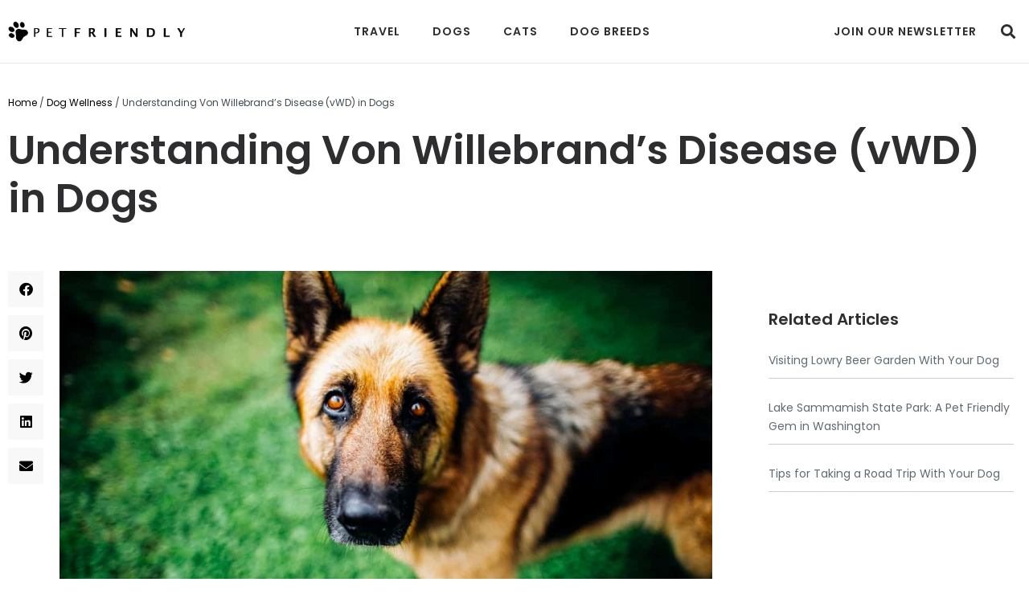

--- FILE ---
content_type: text/html; charset=UTF-8
request_url: https://petfriendly.com/dog-wellness/von-willebrands-disease-vwd-in-dogs/
body_size: 22223
content:
<!doctype html><html lang="en-US"><head><meta charset="UTF-8"><meta name="viewport" content="width=device-width, initial-scale=1"><link rel="profile" href="https://gmpg.org/xfn/11"><meta name='robots' content='index, follow, max-image-preview:large, max-snippet:-1, max-video-preview:-1' /><title>Understanding Von Willebrand&#039;s Disease (vWD) in Dogs - PetFriendly.com</title><meta name="description" content="Von Willebrand&#039;s Disease is an inherited bleeding disorder caused by a deficiency or abnormality of the von Willebrand factor protein." /><link rel="canonical" href="https://petfriendly.com/dog-wellness/von-willebrands-disease-vwd-in-dogs/" /><meta property="og:locale" content="en_US" /><meta property="og:type" content="article" /><meta property="og:title" content="Understanding Von Willebrand&#039;s Disease (vWD) in Dogs" /><meta property="og:description" content="Von Willebrand&#039;s Disease is an inherited bleeding disorder caused by a deficiency or abnormality of the von Willebrand factor protein." /><meta property="og:url" content="https://petfriendly.com/dog-wellness/von-willebrands-disease-vwd-in-dogs/" /><meta property="og:site_name" content="PetFriendly.com" /><meta property="article:published_time" content="2024-01-13T00:11:59+00:00" /><meta property="article:modified_time" content="2024-09-16T01:02:17+00:00" /><meta property="og:image" content="https://petfriendly.com/wp-content/uploads/2024/01/Von-Willebrands-Disease.jpg" /><meta property="og:image:width" content="1200" /><meta property="og:image:height" content="800" /><meta property="og:image:type" content="image/jpeg" /><meta name="author" content="John" /><meta name="twitter:card" content="summary_large_image" /><meta name="twitter:label1" content="Written by" /><meta name="twitter:data1" content="John" /><meta name="twitter:label2" content="Est. reading time" /><meta name="twitter:data2" content="9 minutes" /> <script type="application/ld+json" class="yoast-schema-graph">{"@context":"https://schema.org","@graph":[{"@type":"Article","@id":"https://petfriendly.com/dog-wellness/von-willebrands-disease-vwd-in-dogs/#article","isPartOf":{"@id":"https://petfriendly.com/dog-wellness/von-willebrands-disease-vwd-in-dogs/"},"author":{"name":"John","@id":"https://petfriendly.com/#/schema/person/ae0508020498c6760a5fb5b1c864fc4c"},"headline":"Understanding Von Willebrand&#8217;s Disease (vWD) in Dogs","datePublished":"2024-01-13T00:11:59+00:00","dateModified":"2024-09-16T01:02:17+00:00","mainEntityOfPage":{"@id":"https://petfriendly.com/dog-wellness/von-willebrands-disease-vwd-in-dogs/"},"wordCount":2027,"commentCount":0,"publisher":{"@id":"https://petfriendly.com/#organization"},"image":{"@id":"https://petfriendly.com/dog-wellness/von-willebrands-disease-vwd-in-dogs/#primaryimage"},"thumbnailUrl":"https://petfriendly.com/wp-content/uploads/2024/01/Von-Willebrands-Disease.jpg","keywords":["Bleeding Disorders in Canines","Canine Blood Disorders","Canine Coagulation Issues","Canine Inherited Disorders","Canine Veterinary Care","Clotting Disorders in Dogs","Dog Blood Clotting","Dog Health Genetics","Dog Health Information","Genetic Diseases in Dogs","Hemostasis in Dogs","Managing VWD in Dogs","Pet Blood Tests","Pet Health Education","Pet Hematology","Von Willebrand's Disease","VWD Awareness","VWD in Dogs","VWD Testing"],"articleSection":["Dog Wellness","Dogs"],"inLanguage":"en-US","potentialAction":[{"@type":"CommentAction","name":"Comment","target":["https://petfriendly.com/dog-wellness/von-willebrands-disease-vwd-in-dogs/#respond"]}]},{"@type":"WebPage","@id":"https://petfriendly.com/dog-wellness/von-willebrands-disease-vwd-in-dogs/","url":"https://petfriendly.com/dog-wellness/von-willebrands-disease-vwd-in-dogs/","name":"Understanding Von Willebrand's Disease (vWD) in Dogs - PetFriendly.com","isPartOf":{"@id":"https://petfriendly.com/#website"},"primaryImageOfPage":{"@id":"https://petfriendly.com/dog-wellness/von-willebrands-disease-vwd-in-dogs/#primaryimage"},"image":{"@id":"https://petfriendly.com/dog-wellness/von-willebrands-disease-vwd-in-dogs/#primaryimage"},"thumbnailUrl":"https://petfriendly.com/wp-content/uploads/2024/01/Von-Willebrands-Disease.jpg","datePublished":"2024-01-13T00:11:59+00:00","dateModified":"2024-09-16T01:02:17+00:00","description":"Von Willebrand's Disease is an inherited bleeding disorder caused by a deficiency or abnormality of the von Willebrand factor protein.","breadcrumb":{"@id":"https://petfriendly.com/dog-wellness/von-willebrands-disease-vwd-in-dogs/#breadcrumb"},"inLanguage":"en-US","potentialAction":[{"@type":"ReadAction","target":["https://petfriendly.com/dog-wellness/von-willebrands-disease-vwd-in-dogs/"]}]},{"@type":"ImageObject","inLanguage":"en-US","@id":"https://petfriendly.com/dog-wellness/von-willebrands-disease-vwd-in-dogs/#primaryimage","url":"https://petfriendly.com/wp-content/uploads/2024/01/Von-Willebrands-Disease.jpg","contentUrl":"https://petfriendly.com/wp-content/uploads/2024/01/Von-Willebrands-Disease.jpg","width":1200,"height":800,"caption":"Von Willebrand's Disease"},{"@type":"BreadcrumbList","@id":"https://petfriendly.com/dog-wellness/von-willebrands-disease-vwd-in-dogs/#breadcrumb","itemListElement":[{"@type":"ListItem","position":1,"name":"Home","item":"https://petfriendly.com/"},{"@type":"ListItem","position":2,"name":"Dog Wellness","item":"https://petfriendly.com/dog-wellness/"},{"@type":"ListItem","position":3,"name":"Understanding Von Willebrand&#8217;s Disease (vWD) in Dogs"}]},{"@type":"WebSite","@id":"https://petfriendly.com/#website","url":"https://petfriendly.com/","name":"PetFriendly.com","description":"Pet Friendly","publisher":{"@id":"https://petfriendly.com/#organization"},"potentialAction":[{"@type":"SearchAction","target":{"@type":"EntryPoint","urlTemplate":"https://petfriendly.com/?s={search_term_string}"},"query-input":{"@type":"PropertyValueSpecification","valueRequired":true,"valueName":"search_term_string"}}],"inLanguage":"en-US"},{"@type":"Organization","@id":"https://petfriendly.com/#organization","name":"PetFriendly.com","url":"https://petfriendly.com/","logo":{"@type":"ImageObject","inLanguage":"en-US","@id":"https://petfriendly.com/#/schema/logo/image/","url":"https://petfriendly.com/wp-content/uploads/2023/04/pf.logo_.4.png","contentUrl":"https://petfriendly.com/wp-content/uploads/2023/04/pf.logo_.4.png","width":1381,"height":164,"caption":"PetFriendly.com"},"image":{"@id":"https://petfriendly.com/#/schema/logo/image/"}},{"@type":"Person","@id":"https://petfriendly.com/#/schema/person/ae0508020498c6760a5fb5b1c864fc4c","name":"John","image":{"@type":"ImageObject","inLanguage":"en-US","@id":"https://petfriendly.com/#/schema/person/image/","url":"https://petfriendly.com/wp-content/litespeed/avatar/9c69a0bd4b1440e700423cea664afa30.jpg?ver=1769210860","contentUrl":"https://petfriendly.com/wp-content/litespeed/avatar/9c69a0bd4b1440e700423cea664afa30.jpg?ver=1769210860","caption":"John"}}]}</script> <link rel='dns-prefetch' href='//www.googletagmanager.com' /><link rel='dns-prefetch' href='//fonts.gstatic.com' /><link rel='dns-prefetch' href='//fonts.googleapis.com' /><link rel='dns-prefetch' href='//connect.facebook.net' /><link rel='dns-prefetch' href='//www.google-analytics.com' /><link rel="alternate" type="application/rss+xml" title="PetFriendly.com &raquo; Feed" href="https://petfriendly.com/feed/" /><link rel="alternate" type="application/rss+xml" title="PetFriendly.com &raquo; Comments Feed" href="https://petfriendly.com/comments/feed/" /><link rel="alternate" type="application/rss+xml" title="PetFriendly.com &raquo; Understanding Von Willebrand&#8217;s Disease (vWD) in Dogs Comments Feed" href="https://petfriendly.com/dog-wellness/von-willebrands-disease-vwd-in-dogs/feed/" /><link rel="alternate" title="oEmbed (JSON)" type="application/json+oembed" href="https://petfriendly.com/wp-json/oembed/1.0/embed?url=https%3A%2F%2Fpetfriendly.com%2Fdog-wellness%2Fvon-willebrands-disease-vwd-in-dogs%2F" /><link rel="alternate" title="oEmbed (XML)" type="text/xml+oembed" href="https://petfriendly.com/wp-json/oembed/1.0/embed?url=https%3A%2F%2Fpetfriendly.com%2Fdog-wellness%2Fvon-willebrands-disease-vwd-in-dogs%2F&#038;format=xml" /><style id='wp-img-auto-sizes-contain-inline-css'>img:is([sizes=auto i],[sizes^="auto," i]){contain-intrinsic-size:3000px 1500px}
/*# sourceURL=wp-img-auto-sizes-contain-inline-css */</style><link data-optimized="2" rel="stylesheet" href="https://petfriendly.com/wp-content/litespeed/css/9b081f4d15d95d654b5d8b3ba3d3f57c.css?ver=7ae02" /> <script src="https://petfriendly.com/wp-includes/js/jquery/jquery.min.js" id="jquery-core-js"></script> <script data-optimized="1" src="https://petfriendly.com/wp-content/litespeed/js/d650f03434346f7fb3d4a5e9f1b13361.js?ver=13361" id="jquery-migrate-js"></script> 
 <script src="https://www.googletagmanager.com/gtag/js?id=GT-WF4LHDTG" id="google_gtagjs-js" async></script> <script id="google_gtagjs-js-after">window.dataLayer = window.dataLayer || [];function gtag(){dataLayer.push(arguments);}
gtag("set","linker",{"domains":["petfriendly.com"]});
gtag("js", new Date());
gtag("set", "developer_id.dZTNiMT", true);
gtag("config", "GT-WF4LHDTG");
 window._googlesitekit = window._googlesitekit || {}; window._googlesitekit.throttledEvents = []; window._googlesitekit.gtagEvent = (name, data) => { var key = JSON.stringify( { name, data } ); if ( !! window._googlesitekit.throttledEvents[ key ] ) { return; } window._googlesitekit.throttledEvents[ key ] = true; setTimeout( () => { delete window._googlesitekit.throttledEvents[ key ]; }, 5 ); gtag( "event", name, { ...data, event_source: "site-kit" } ); }; 
//# sourceURL=google_gtagjs-js-after</script> <link rel="https://api.w.org/" href="https://petfriendly.com/wp-json/" /><link rel="alternate" title="JSON" type="application/json" href="https://petfriendly.com/wp-json/wp/v2/posts/2004761" /><link rel="EditURI" type="application/rsd+xml" title="RSD" href="https://petfriendly.com/xmlrpc.php?rsd" /><meta name="generator" content="WordPress 6.9" /><link rel='shortlink' href='https://petfriendly.com/?p=2004761' /><meta name="generator" content="Site Kit by Google 1.168.0" /><meta name="generator" content="Elementor 3.29.2; features: additional_custom_breakpoints, e_local_google_fonts; settings: css_print_method-external, google_font-enabled, font_display-swap"><style>.e-con.e-parent:nth-of-type(n+4):not(.e-lazyloaded):not(.e-no-lazyload),
				.e-con.e-parent:nth-of-type(n+4):not(.e-lazyloaded):not(.e-no-lazyload) * {
					background-image: none !important;
				}
				@media screen and (max-height: 1024px) {
					.e-con.e-parent:nth-of-type(n+3):not(.e-lazyloaded):not(.e-no-lazyload),
					.e-con.e-parent:nth-of-type(n+3):not(.e-lazyloaded):not(.e-no-lazyload) * {
						background-image: none !important;
					}
				}
				@media screen and (max-height: 640px) {
					.e-con.e-parent:nth-of-type(n+2):not(.e-lazyloaded):not(.e-no-lazyload),
					.e-con.e-parent:nth-of-type(n+2):not(.e-lazyloaded):not(.e-no-lazyload) * {
						background-image: none !important;
					}
				}</style><link rel="icon" href="https://petfriendly.com/wp-content/uploads/cropped-favicon-32x32.png" sizes="32x32" /><link rel="icon" href="https://petfriendly.com/wp-content/uploads/cropped-favicon-192x192.png" sizes="192x192" /><link rel="apple-touch-icon" href="https://petfriendly.com/wp-content/uploads/cropped-favicon-180x180.png" /><meta name="msapplication-TileImage" content="https://petfriendly.com/wp-content/uploads/cropped-favicon-270x270.png" /><style id="wp-custom-css">.loop-cat, .loop-title {
    margin-bottom: 5px !important;
}
.link-border a {
    text-decoration: underline;
}
div#sidebar {
    height: fit-content;
}
div#recommend {
    width: fit-content;
    background: white;
    padding: 10px 25px;
    position: absolute;
    left: 0;
    right: 0;
    top: -42px;
    margin: 0 auto;
}
.wpc-filter-header {
    display: none;
}
li.elementor-icon-list-item a span,
li.elementor-icon-list-item a span i {
    color: #EA690B !important;
}
div.features-list div.elementor-tab-title img {
    position: relative !important;
    left: -5px !important;
    top: 10px !important;
}
input#gform_submit_button_1 {
    display: none;
}
.gform_page_footer.top_label input {
    background: #EA690B !important;
    color: white !important;
    border: none;
    padding: 8px 30px;
    border-radius: 0px;
    font-weight: 500;
}
.gform_page_footer.top_label input:hover{
		background:black !important;
}
.gf_progressbar_percentage {
    background-color: #EA690B !important;
}
.breed-short-desc {
    height: 100px;
    overflow: hidden;
}
@media only screen and (max-width:768px){
	div#post-content .elementor-widget-container {
  	  padding: 15px;
  	  padding-top: 0px;
	}
	.elementor-element.elementor-element-64fbcd7.elementor-nav-menu__align-center {
  	  margin-bottom: 5px;
	}
}</style></head><body class="wp-singular post-template-default single single-post postid-2004761 single-format-standard wp-embed-responsive wp-theme-hello-elementor wp-child-theme-hello-theme-child-master hello-elementor-default elementor-default elementor-kit-8 elementor-page-246"><a class="skip-link screen-reader-text" href="#content">Skip to content</a><div data-elementor-type="header" data-elementor-id="31" class="elementor elementor-31 elementor-location-header" data-elementor-post-type="elementor_library"><section class="elementor-section elementor-top-section elementor-element elementor-element-683f58e elementor-section-content-middle elementor-hidden-tablet elementor-hidden-mobile elementor-section-boxed elementor-section-height-default elementor-section-height-default" data-id="683f58e" data-element_type="section"><div class="elementor-background-overlay"></div><div class="elementor-container elementor-column-gap-no"><div class="elementor-column elementor-col-16 elementor-top-column elementor-element elementor-element-5049e5d" data-id="5049e5d" data-element_type="column"><div class="elementor-widget-wrap elementor-element-populated"><div class="elementor-element elementor-element-6bd3023 elementor-widget elementor-widget-image" data-id="6bd3023" data-element_type="widget" data-widget_type="image.default"><div class="elementor-widget-container">
<a href="https://petfriendly.com">
<img fetchpriority="high" width="1381" height="164" src="https://petfriendly.com/wp-content/uploads/2023/04/pf.logo_.4.png" class="attachment-full size-full wp-image-2000872" alt="" srcset="https://petfriendly.com/wp-content/uploads/2023/04/pf.logo_.4.png 1381w, https://petfriendly.com/wp-content/uploads/2023/04/pf.logo_.4-300x36.png 300w, https://petfriendly.com/wp-content/uploads/2023/04/pf.logo_.4-1024x122.png 1024w, https://petfriendly.com/wp-content/uploads/2023/04/pf.logo_.4-768x91.png 768w" sizes="(max-width: 1381px) 100vw, 1381px" />								</a></div></div></div></div><div class="elementor-column elementor-col-66 elementor-top-column elementor-element elementor-element-173fea4" data-id="173fea4" data-element_type="column"><div class="elementor-widget-wrap elementor-element-populated"><div class="elementor-element elementor-element-64fbcd7 elementor-nav-menu__align-center elementor-nav-menu--stretch elementor-widget-mobile__width-initial elementor-widget__width-initial elementor-nav-menu--dropdown-tablet elementor-nav-menu__text-align-aside elementor-nav-menu--toggle elementor-nav-menu--burger elementor-widget elementor-widget-nav-menu" data-id="64fbcd7" data-element_type="widget" data-settings="{&quot;full_width&quot;:&quot;stretch&quot;,&quot;layout&quot;:&quot;horizontal&quot;,&quot;submenu_icon&quot;:{&quot;value&quot;:&quot;&lt;i class=\&quot;fas fa-caret-down\&quot;&gt;&lt;\/i&gt;&quot;,&quot;library&quot;:&quot;fa-solid&quot;},&quot;toggle&quot;:&quot;burger&quot;}" data-widget_type="nav-menu.default"><div class="elementor-widget-container"><nav aria-label="Menu" class="elementor-nav-menu--main elementor-nav-menu__container elementor-nav-menu--layout-horizontal e--pointer-text e--animation-none"><ul id="menu-1-64fbcd7" class="elementor-nav-menu"><li class="menu-item menu-item-type-taxonomy menu-item-object-category menu-item-2001869"><a href="https://petfriendly.com/travel/" class="elementor-item">Travel</a></li><li class="menu-item menu-item-type-post_type menu-item-object-page menu-item-2001213"><a href="https://petfriendly.com/dogs/" class="elementor-item">Dogs</a></li><li class="menu-item menu-item-type-post_type menu-item-object-page menu-item-2001221"><a href="https://petfriendly.com/cats/" class="elementor-item">Cats</a></li><li class="menu-item menu-item-type-post_type menu-item-object-page menu-item-2001751"><a href="https://petfriendly.com/dog-breeds/" class="elementor-item">Dog Breeds</a></li></ul></nav><div class="elementor-menu-toggle" role="button" tabindex="0" aria-label="Menu Toggle" aria-expanded="false">
<i aria-hidden="true" role="presentation" class="elementor-menu-toggle__icon--open eicon-menu-bar"></i><i aria-hidden="true" role="presentation" class="elementor-menu-toggle__icon--close eicon-close"></i></div><nav class="elementor-nav-menu--dropdown elementor-nav-menu__container" aria-hidden="true"><ul id="menu-2-64fbcd7" class="elementor-nav-menu"><li class="menu-item menu-item-type-taxonomy menu-item-object-category menu-item-2001869"><a href="https://petfriendly.com/travel/" class="elementor-item" tabindex="-1">Travel</a></li><li class="menu-item menu-item-type-post_type menu-item-object-page menu-item-2001213"><a href="https://petfriendly.com/dogs/" class="elementor-item" tabindex="-1">Dogs</a></li><li class="menu-item menu-item-type-post_type menu-item-object-page menu-item-2001221"><a href="https://petfriendly.com/cats/" class="elementor-item" tabindex="-1">Cats</a></li><li class="menu-item menu-item-type-post_type menu-item-object-page menu-item-2001751"><a href="https://petfriendly.com/dog-breeds/" class="elementor-item" tabindex="-1">Dog Breeds</a></li></ul></nav></div></div></div></div><div class="elementor-column elementor-col-16 elementor-top-column elementor-element elementor-element-ddf29ec" data-id="ddf29ec" data-element_type="column"><div class="elementor-widget-wrap elementor-element-populated"><section class="elementor-section elementor-inner-section elementor-element elementor-element-d80c36b elementor-section-content-middle elementor-hidden-mobile elementor-reverse-mobile elementor-hidden-tablet elementor-section-boxed elementor-section-height-default elementor-section-height-default" data-id="d80c36b" data-element_type="section"><div class="elementor-container elementor-column-gap-no"><div class="elementor-column elementor-col-50 elementor-inner-column elementor-element elementor-element-0ec9637" data-id="0ec9637" data-element_type="column"><div class="elementor-widget-wrap elementor-element-populated"><div class="elementor-element elementor-element-4dc7b39 elementor-widget elementor-widget-heading" data-id="4dc7b39" data-element_type="widget" data-widget_type="heading.default"><div class="elementor-widget-container"><h2 class="elementor-heading-title elementor-size-default"><a href="#mailing"> JOIN OUR NEWSLETTER </a></h2></div></div></div></div><div class="elementor-column elementor-col-50 elementor-inner-column elementor-element elementor-element-b16a106" data-id="b16a106" data-element_type="column"><div class="elementor-widget-wrap elementor-element-populated"><div class="elementor-element elementor-element-8b2a3e5 elementor-search-form--skin-full_screen elementor-widget elementor-widget-search-form" data-id="8b2a3e5" data-element_type="widget" data-settings="{&quot;skin&quot;:&quot;full_screen&quot;}" data-widget_type="search-form.default"><div class="elementor-widget-container">
<search role="search"><form class="elementor-search-form" action="https://petfriendly.com" method="get"><div class="elementor-search-form__toggle" role="button" tabindex="0" aria-label="Search">
<i aria-hidden="true" class="fas fa-search"></i></div><div class="elementor-search-form__container">
<label class="elementor-screen-only" for="elementor-search-form-8b2a3e5">Search</label>
<input id="elementor-search-form-8b2a3e5" placeholder="Search..." class="elementor-search-form__input" type="search" name="s" value=""><div class="dialog-lightbox-close-button dialog-close-button" role="button" tabindex="0" aria-label="Close this search box.">
<i aria-hidden="true" class="eicon-close"></i></div></div></form>
</search></div></div></div></div></div></section></div></div></div></section><section class="elementor-section elementor-top-section elementor-element elementor-element-6144cc5 elementor-section-content-middle elementor-hidden-desktop elementor-section-boxed elementor-section-height-default elementor-section-height-default" data-id="6144cc5" data-element_type="section"><div class="elementor-container elementor-column-gap-no"><div class="elementor-column elementor-col-16 elementor-top-column elementor-element elementor-element-0430af8" data-id="0430af8" data-element_type="column"><div class="elementor-widget-wrap elementor-element-populated"><div class="elementor-element elementor-element-b60b2da elementor-widget elementor-widget-image" data-id="b60b2da" data-element_type="widget" data-widget_type="image.default"><div class="elementor-widget-container">
<a href="https://petfriendly.com">
<img fetchpriority="high" width="1381" height="164" src="https://petfriendly.com/wp-content/uploads/2023/04/pf.logo_.4.png" class="attachment-full size-full wp-image-2000872" alt="" srcset="https://petfriendly.com/wp-content/uploads/2023/04/pf.logo_.4.png 1381w, https://petfriendly.com/wp-content/uploads/2023/04/pf.logo_.4-300x36.png 300w, https://petfriendly.com/wp-content/uploads/2023/04/pf.logo_.4-1024x122.png 1024w, https://petfriendly.com/wp-content/uploads/2023/04/pf.logo_.4-768x91.png 768w" sizes="(max-width: 1381px) 100vw, 1381px" />								</a></div></div></div></div><div class="elementor-column elementor-col-66 elementor-top-column elementor-element elementor-element-9ece065" data-id="9ece065" data-element_type="column"><div class="elementor-widget-wrap elementor-element-populated"><div class="elementor-element elementor-element-103d707 elementor-nav-menu__align-center elementor-nav-menu--stretch elementor-widget-mobile__width-initial elementor-nav-menu--dropdown-tablet elementor-nav-menu__text-align-aside elementor-nav-menu--toggle elementor-nav-menu--burger elementor-widget elementor-widget-nav-menu" data-id="103d707" data-element_type="widget" data-settings="{&quot;full_width&quot;:&quot;stretch&quot;,&quot;layout&quot;:&quot;horizontal&quot;,&quot;submenu_icon&quot;:{&quot;value&quot;:&quot;&lt;i class=\&quot;fas fa-caret-down\&quot;&gt;&lt;\/i&gt;&quot;,&quot;library&quot;:&quot;fa-solid&quot;},&quot;toggle&quot;:&quot;burger&quot;}" data-widget_type="nav-menu.default"><div class="elementor-widget-container"><nav aria-label="Menu" class="elementor-nav-menu--main elementor-nav-menu__container elementor-nav-menu--layout-horizontal e--pointer-text e--animation-none"><ul id="menu-1-103d707" class="elementor-nav-menu"><li class="menu-item menu-item-type-taxonomy menu-item-object-category menu-item-2001869"><a href="https://petfriendly.com/travel/" class="elementor-item">Travel</a></li><li class="menu-item menu-item-type-post_type menu-item-object-page menu-item-2001213"><a href="https://petfriendly.com/dogs/" class="elementor-item">Dogs</a></li><li class="menu-item menu-item-type-post_type menu-item-object-page menu-item-2001221"><a href="https://petfriendly.com/cats/" class="elementor-item">Cats</a></li><li class="menu-item menu-item-type-post_type menu-item-object-page menu-item-2001751"><a href="https://petfriendly.com/dog-breeds/" class="elementor-item">Dog Breeds</a></li></ul></nav><div class="elementor-menu-toggle" role="button" tabindex="0" aria-label="Menu Toggle" aria-expanded="false">
<i aria-hidden="true" role="presentation" class="elementor-menu-toggle__icon--open eicon-menu-bar"></i><i aria-hidden="true" role="presentation" class="elementor-menu-toggle__icon--close eicon-close"></i></div><nav class="elementor-nav-menu--dropdown elementor-nav-menu__container" aria-hidden="true"><ul id="menu-2-103d707" class="elementor-nav-menu"><li class="menu-item menu-item-type-taxonomy menu-item-object-category menu-item-2001869"><a href="https://petfriendly.com/travel/" class="elementor-item" tabindex="-1">Travel</a></li><li class="menu-item menu-item-type-post_type menu-item-object-page menu-item-2001213"><a href="https://petfriendly.com/dogs/" class="elementor-item" tabindex="-1">Dogs</a></li><li class="menu-item menu-item-type-post_type menu-item-object-page menu-item-2001221"><a href="https://petfriendly.com/cats/" class="elementor-item" tabindex="-1">Cats</a></li><li class="menu-item menu-item-type-post_type menu-item-object-page menu-item-2001751"><a href="https://petfriendly.com/dog-breeds/" class="elementor-item" tabindex="-1">Dog Breeds</a></li></ul></nav></div></div><div class="elementor-element elementor-element-d1d658b elementor-search-form--skin-full_screen elementor-widget-mobile__width-initial elementor-hidden-desktop elementor-hidden-tablet elementor-widget elementor-widget-search-form" data-id="d1d658b" data-element_type="widget" data-settings="{&quot;skin&quot;:&quot;full_screen&quot;}" data-widget_type="search-form.default"><div class="elementor-widget-container">
<search role="search"><form class="elementor-search-form" action="https://petfriendly.com" method="get"><div class="elementor-search-form__toggle" role="button" tabindex="0" aria-label="Search">
<i aria-hidden="true" class="fas fa-search"></i></div><div class="elementor-search-form__container">
<label class="elementor-screen-only" for="elementor-search-form-d1d658b">Search</label>
<input id="elementor-search-form-d1d658b" placeholder="Search..." class="elementor-search-form__input" type="search" name="s" value=""><div class="dialog-lightbox-close-button dialog-close-button" role="button" tabindex="0" aria-label="Close this search box.">
<i aria-hidden="true" class="eicon-close"></i></div></div></form>
</search></div></div></div></div><div class="elementor-column elementor-col-16 elementor-top-column elementor-element elementor-element-904666a" data-id="904666a" data-element_type="column"><div class="elementor-widget-wrap elementor-element-populated"><section class="elementor-section elementor-inner-section elementor-element elementor-element-d194a92 elementor-section-content-middle elementor-hidden-mobile elementor-reverse-mobile elementor-hidden-tablet elementor-section-boxed elementor-section-height-default elementor-section-height-default" data-id="d194a92" data-element_type="section"><div class="elementor-container elementor-column-gap-no"><div class="elementor-column elementor-col-50 elementor-inner-column elementor-element elementor-element-0adf349" data-id="0adf349" data-element_type="column"><div class="elementor-widget-wrap elementor-element-populated"><div class="elementor-element elementor-element-bd89fec elementor-widget elementor-widget-heading" data-id="bd89fec" data-element_type="widget" data-widget_type="heading.default"><div class="elementor-widget-container"><h2 class="elementor-heading-title elementor-size-default"><a href="#mailing"> JOIN OUR NEWSLETTER </a></h2></div></div></div></div><div class="elementor-column elementor-col-50 elementor-inner-column elementor-element elementor-element-c8b28cf" data-id="c8b28cf" data-element_type="column"><div class="elementor-widget-wrap elementor-element-populated"><div class="elementor-element elementor-element-b2eeed8 elementor-search-form--skin-full_screen elementor-widget elementor-widget-search-form" data-id="b2eeed8" data-element_type="widget" data-settings="{&quot;skin&quot;:&quot;full_screen&quot;}" data-widget_type="search-form.default"><div class="elementor-widget-container">
<search role="search"><form class="elementor-search-form" action="https://petfriendly.com" method="get"><div class="elementor-search-form__toggle" role="button" tabindex="0" aria-label="Search">
<i aria-hidden="true" class="fas fa-search"></i></div><div class="elementor-search-form__container">
<label class="elementor-screen-only" for="elementor-search-form-b2eeed8">Search</label>
<input id="elementor-search-form-b2eeed8" placeholder="Search..." class="elementor-search-form__input" type="search" name="s" value=""><div class="dialog-lightbox-close-button dialog-close-button" role="button" tabindex="0" aria-label="Close this search box.">
<i aria-hidden="true" class="eicon-close"></i></div></div></form>
</search></div></div></div></div></div></section></div></div></div></section></div><div data-elementor-type="single-post" data-elementor-id="246" class="elementor elementor-246 elementor-location-single post-2004761 post type-post status-publish format-standard has-post-thumbnail hentry category-dog-wellness category-dogs tag-bleeding-disorders-in-canines tag-canine-blood-disorders tag-canine-coagulation-issues tag-canine-inherited-disorders tag-canine-veterinary-care tag-clotting-disorders-in-dogs tag-dog-blood-clotting tag-dog-health-genetics tag-dog-health-information tag-genetic-diseases-in-dogs tag-hemostasis-in-dogs tag-managing-vwd-in-dogs tag-pet-blood-tests tag-pet-health-education tag-pet-hematology tag-von-willebrands-disease tag-vwd-awareness tag-vwd-in-dogs tag-vwd-testing" data-elementor-post-type="elementor_library"><section class="elementor-section elementor-top-section elementor-element elementor-element-002d826 elementor-section-boxed elementor-section-height-default elementor-section-height-default" data-id="002d826" data-element_type="section"><div class="elementor-container elementor-column-gap-default"><div class="elementor-column elementor-col-100 elementor-top-column elementor-element elementor-element-bd6a483" data-id="bd6a483" data-element_type="column"><div class="elementor-widget-wrap elementor-element-populated"><div class="elementor-element elementor-element-7bd6997 elementor-widget elementor-widget-breadcrumbs" data-id="7bd6997" data-element_type="widget" data-widget_type="breadcrumbs.default"><div class="elementor-widget-container"><p id="breadcrumbs"><span><span><a href="https://petfriendly.com/">Home</a></span> / <span><a href="https://petfriendly.com/dog-wellness/">Dog Wellness</a></span> / <span class="breadcrumb_last" aria-current="page">Understanding Von Willebrand&#8217;s Disease (vWD) in Dogs</span></span></p></div></div><div class="elementor-element elementor-element-6d4efbc elementor-widget elementor-widget-theme-post-title elementor-page-title elementor-widget-heading" data-id="6d4efbc" data-element_type="widget" data-widget_type="theme-post-title.default"><div class="elementor-widget-container"><h1 class="elementor-heading-title elementor-size-default">Understanding Von Willebrand&#8217;s Disease (vWD) in Dogs</h1></div></div><div class="elementor-element elementor-element-02a3f73 elementor-hidden-desktop elementor-hidden-tablet elementor-hidden-mobile elementor-widget elementor-widget-post-info" data-id="02a3f73" data-element_type="widget" data-widget_type="post-info.default"><div class="elementor-widget-container"><ul class="elementor-inline-items elementor-icon-list-items elementor-post-info"><li class="elementor-icon-list-item elementor-repeater-item-478adbd elementor-inline-item" itemprop="author">
<a href="https://petfriendly.com/author/john/">
<span class="elementor-icon-list-text elementor-post-info__item elementor-post-info__item--type-author">
<span class="elementor-post-info__item-prefix">By</span>
John					</span>
</a></li><li class="elementor-icon-list-item elementor-repeater-item-59393a3 elementor-inline-item" itemprop="datePublished">
<a href="https://petfriendly.com/2024/01/13/">
<span class="elementor-icon-list-text elementor-post-info__item elementor-post-info__item--type-date">
<time>January 13, 2024</time>					</span>
</a></li></ul></div></div></div></div></div></section><section class="elementor-section elementor-top-section elementor-element elementor-element-3cc9366 elementor-section-boxed elementor-section-height-default elementor-section-height-default" data-id="3cc9366" data-element_type="section"><div class="elementor-container elementor-column-gap-default"><div class="elementor-column elementor-col-16 elementor-top-column elementor-element elementor-element-1e68b55" data-id="1e68b55" data-element_type="column"><div class="elementor-widget-wrap elementor-element-populated"><section class="elementor-section elementor-inner-section elementor-element elementor-element-34112aa elementor-section-boxed elementor-section-height-default elementor-section-height-default" data-id="34112aa" data-element_type="section" data-settings="{&quot;sticky&quot;:&quot;top&quot;,&quot;sticky_parent&quot;:&quot;yes&quot;,&quot;sticky_offset&quot;:30,&quot;sticky_on&quot;:[&quot;desktop&quot;,&quot;tablet&quot;,&quot;mobile&quot;],&quot;sticky_effects_offset&quot;:0,&quot;sticky_anchor_link_offset&quot;:0}"><div class="elementor-container elementor-column-gap-default"><div class="elementor-column elementor-col-100 elementor-inner-column elementor-element elementor-element-a1fd6e3" data-id="a1fd6e3" data-element_type="column"><div class="elementor-widget-wrap elementor-element-populated"><div class="elementor-element elementor-element-8cf6c12 elementor-share-buttons--view-icon elementor-share-buttons--skin-minimal elementor-grid-1 elementor-share-buttons--color-custom elementor-grid-mobile-0 elementor-share-buttons--shape-square elementor-widget elementor-widget-share-buttons" data-id="8cf6c12" data-element_type="widget" data-widget_type="share-buttons.default"><div class="elementor-widget-container"><div class="elementor-grid" role="list"><div class="elementor-grid-item" role="listitem"><div class="elementor-share-btn elementor-share-btn_facebook" role="button" tabindex="0" aria-label="Share on facebook">
<span class="elementor-share-btn__icon">
<i class="fab fa-facebook" aria-hidden="true"></i>							</span></div></div><div class="elementor-grid-item" role="listitem"><div class="elementor-share-btn elementor-share-btn_pinterest" role="button" tabindex="0" aria-label="Share on pinterest">
<span class="elementor-share-btn__icon">
<i class="fab fa-pinterest" aria-hidden="true"></i>							</span></div></div><div class="elementor-grid-item" role="listitem"><div class="elementor-share-btn elementor-share-btn_twitter" role="button" tabindex="0" aria-label="Share on twitter">
<span class="elementor-share-btn__icon">
<i class="fab fa-twitter" aria-hidden="true"></i>							</span></div></div><div class="elementor-grid-item" role="listitem"><div class="elementor-share-btn elementor-share-btn_linkedin" role="button" tabindex="0" aria-label="Share on linkedin">
<span class="elementor-share-btn__icon">
<i class="fab fa-linkedin" aria-hidden="true"></i>							</span></div></div><div class="elementor-grid-item" role="listitem"><div class="elementor-share-btn elementor-share-btn_email" role="button" tabindex="0" aria-label="Share on email">
<span class="elementor-share-btn__icon">
<i class="fas fa-envelope" aria-hidden="true"></i>							</span></div></div></div></div></div></div></div></div></section></div></div><div class="elementor-column elementor-col-66 elementor-top-column elementor-element elementor-element-6938957" data-id="6938957" data-element_type="column"><div class="elementor-widget-wrap elementor-element-populated"><div class="elementor-element elementor-element-458a95c elementor-widget elementor-widget-image" data-id="458a95c" data-element_type="widget" data-widget_type="image.default"><div class="elementor-widget-container">
<img width="1200" height="800" src="https://petfriendly.com/wp-content/uploads/2024/01/Von-Willebrands-Disease.jpg" class="attachment-full size-full wp-image-2004770" alt="Von Willebrand&#039;s Disease" srcset="https://petfriendly.com/wp-content/uploads/2024/01/Von-Willebrands-Disease.jpg 1200w, https://petfriendly.com/wp-content/uploads/2024/01/Von-Willebrands-Disease-300x200.jpg 300w, https://petfriendly.com/wp-content/uploads/2024/01/Von-Willebrands-Disease-1024x683.jpg 1024w, https://petfriendly.com/wp-content/uploads/2024/01/Von-Willebrands-Disease-768x512.jpg 768w" sizes="(max-width: 1200px) 100vw, 1200px" /></div></div><div class="elementor-element elementor-element-0d1bac4 elementor-widget elementor-widget-theme-post-content" data-id="0d1bac4" data-element_type="widget" data-widget_type="theme-post-content.default"><div class="elementor-widget-container"><p>Von Willebrand&#8217;s Disease (vWD) is a common inherited bleeding disorder that affects dogs. It is named after Erik von Willebrand, a Finnish physician who first described the condition in humans. Just like in humans, vWD in dogs is characterized by a deficiency or abnormality of the von Willebrand factor, a protein responsible for blood clotting.</p><p>In this article, we will look into the world of vWD in dogs, exploring its signs and symptoms, the diagnostic process, available treatment options, and steps to prevent the disease. Whether you are a dog owner, breeder, or simply interested in learning more about canine health, this post aims to provide you with a comprehensive understanding of vWD and how it can be managed.</p><p>By recognizing the signs and symptoms, you can ensure early detection and appropriate medical intervention for your furry companion. Additionally, we will discuss the importance of genetic counseling and selective breeding to prevent vWD in future generations of dogs.</p><p>Join us as we explore <a href="https://petfriendly.com/dog-wellness/what-is-lysosomal-storage-disease-in-dogs/">Von Willebrand&#8217;s Disease in dogs</a> and gain valuable insights into this often misunderstood condition.</p><p>&nbsp;</p><h2>Introduction: What is Von Willebrand&#8217;s Disease (vWD) in Dogs</h2><p>Von Willebrand&#8217;s Disease (vWD) is an inherited bleeding disorder that affects dogs. It is caused by a deficiency or abnormality of the von Willebrand factor (vWF), a protein involved in blood clotting. This disorder is named after Erik von Willebrand, a Finnish physician who first identified the condition in humans.</p><p>In dogs, vWD is most commonly seen in certain breeds, including <a href="https://petfriendly.com/dog-breeds/doberman-pinscher/">Doberman Pinschers</a>, <a href="https://petfriendly.com/dog-breeds/german-shepherd/">German Shepherds</a>, <a href="https://petfriendly.com/dog-breeds/golden-retriever/">Golden Retrievers</a>, and <a href="https://petfriendly.com/dog-breeds/shetland-sheepdog/">Shetland Sheepdogs</a>. However, it can occur in any dog regardless of breed.</p><p>The von Willebrand factor plays a crucial role in the formation of blood clots. It helps platelets adhere to the walls of blood vessels and promotes the formation of a stable clot when there is an injury or bleeding. Dogs with vWD have a reduced ability to form stable blood clots, leading to prolonged bleeding episodes.</p><p>The severity of vWD can vary among dogs. Some may only experience mild bleeding tendencies, while others may have more severe symptoms. It is important for dog owners and breeders to be aware of this condition and its potential impact on the health of their dogs.</p><p>In the following sections of this article, we will explore the signs and symptoms of vWD in dogs, the diagnostic process, available treatment options, and steps to prevent the disease. By understanding vWD and its implications, you can take proactive measures to ensure the well-being of your canine companion.</p><p>&nbsp;</p><h2>Signs and Symptoms of vWD in Dogs</h2><p>Von Willebrand&#8217;s Disease (vWD) in dogs can manifest in various signs and symptoms, ranging from mild to severe. It&#8217;s important for dog owners to be familiar with these symptoms in order to identify potential cases of vWD and seek appropriate veterinary care. Here are some common signs and symptoms of vWD in dogs:</p><ol><li><strong>Excessive Bleeding:</strong> Dogs with vWD may experience prolonged bleeding after minor injuries, such as cuts or scratches. The bleeding may be difficult to control and take longer than usual to clot.</li><li><strong>Nosebleeds:</strong> Spontaneous nosebleeds, also known as epistaxis, can be a sign of vWD in dogs. These nosebleeds may occur frequently and may be difficult to stop.</li><li><strong>Bleeding Gums:</strong> Dogs with vWD may exhibit bleeding gums, especially after chewing on toys or eating hard food. This can cause the gums to appear red, swollen, or even bloody.</li><li><strong>Blood in Urine or Stool:</strong> vWD can also lead to blood in the urine (hematuria) or stool (melena). If you notice any signs of abnormal bleeding in your <a href="https://petfriendly.com/dog-wellness/urinary-problems-in-dogs/">dog&#8217;s urinary or gastrointestinal tract</a>, it is important to consult a veterinarian.</li><li><strong>Excessive Bruising:</strong> Dogs with vWD may develop bruises easily, even with minor trauma. These bruises may be larger and take longer to heal compared to dogs without the condition.</li><li><strong>Excessive Bleeding during Heat or Surgery:</strong> Female dogs with vWD may experience excessive bleeding during their heat cycles. Additionally, dogs with vWD may have increased bleeding during surgical procedures or dental cleanings.</li><li><strong>Spontaneous Internal Bleeding:</strong> In rare cases, dogs with severe vWD may experience spontaneous internal bleeding, which can be life-threatening. Symptoms may include weakness, pale gums, abdominal distension, and collapse.</li></ol><p>&nbsp;</p><p>It&#8217;s important to note that the severity of symptoms can vary among dogs, even within the same breed. Some dogs may exhibit only mild bleeding tendencies, while others may have more severe symptoms. If you notice any of these signs or suspect your dog may have vWD, it is crucial to consult a veterinarian for proper diagnosis and treatment.</p><p>&nbsp;</p><h2>Diagnosis of vWD in Dogs</h2><p>Diagnosing Von Willebrand&#8217;s Disease (vWD) in dogs requires a comprehensive evaluation by a veterinarian. There are several steps involved in the diagnostic process to accurately determine if a dog has vWD. Let&#8217;s explore these steps in detail:</p><ol><li><strong>Clinical Evaluation:</strong> The veterinarian will begin by conducting a thorough physical examination of the dog. They will inquire about the dog&#8217;s medical history and any observed symptoms of bleeding or clotting issues. This evaluation helps rule out other potential causes of bleeding disorders and provides a baseline for further diagnostic testing.</li><li><strong>Buccal Mucosal Bleeding Time (BMBT) Test:</strong> This test assesses the dog&#8217;s ability to form stable blood clots. A small incision or puncture is made on the inside of the dog&#8217;s cheek, and the time taken for the bleeding to stop is measured. Dogs with vWD typically have prolonged bleeding times compared to healthy dogs.</li><li><strong>Coagulation Profile:</strong> A coagulation profile involves a series of blood tests to evaluate the dog&#8217;s clotting factors. This may include partial thromboplastin time (PTT), activated clotting time (ACT), and prothrombin time (PT) tests. Abnormal results in these tests can indicate a potential bleeding disorder such as vWD.</li><li><strong>von Willebrand Factor Antigen Test:</strong> This test measures the amount of von Willebrand factor (vWF) in the dog&#8217;s blood. It helps determine if the dog has a deficiency or abnormality of vWF, which is characteristic of vWD. This test is typically performed using specialized laboratory equipment.</li><li><strong>Genetic Testing:</strong> In some cases, genetic testing may be recommended, especially for dogs from breeds known to be predisposed to vWD. Genetic testing can identify specific gene mutations associated with vWD and provide valuable information for breeding purposes.</li><li><strong>Consultation with a Veterinary Hematologist:</strong> In complex cases or when definitive diagnosis is challenging, a consultation with a veterinary hematologist may be necessary. These specialists have expertise in diagnosing and managing blood disorders and can provide additional insights and guidance.</li></ol><p>&nbsp;</p><p>It is important to note that vWD can present challenges in diagnosis due to its variable nature and the potential for false-negative or false-positive results. Therefore, it is crucial to consult with a veterinarian experienced in diagnosing and treating vWD in dogs to ensure accurate diagnosis and appropriate management.</p><p>&nbsp;</p><h2>Treatment and Management of vWD in Dogs</h2><p>Once a dog has been diagnosed with Von Willebrand&#8217;s Disease (vWD), the appropriate treatment and management strategies can be implemented. While there is no cure for vWD, there are several approaches to help manage the condition and minimize the risks associated with bleeding episodes. Let&#8217;s explore the treatment and management options for vWD in dogs:</p><ol><li><strong>Replacement Therapy:</strong> The primary treatment for dogs with vWD involves replacing the deficient or abnormal von Willebrand factor (vWF). This can be done through infusions of cryoprecipitate, fresh frozen plasma, or specific vWF concentrates. These treatments provide the missing vWF and help improve the dog&#8217;s ability to form stable blood clots.</li><li><strong>Transfusion Therapy:</strong> In severe cases or during emergency situations, blood transfusions may be necessary to replenish the dog&#8217;s platelets and clotting factors. This can help control or prevent excessive bleeding episodes.</li><li><strong>Topical Hemostatic Agents:</strong> For minor bleeding incidents, veterinarians may recommend the use of topical hemostatic agents. These are substances applied directly to the site of bleeding to promote clot formation and control bleeding. Examples include styptic powders or gels.</li><li><strong>Avoidance of Trauma and Injury:</strong> Dogs with vWD should be protected from situations that may lead to excessive bleeding or injury. This includes avoiding activities that pose a high risk of trauma, such as rough play, intense exercise, or contact sports. Regular nail trims can also help prevent nail-related bleeding incidents.</li><li><strong>Preventive Dental Care:</strong> Dental procedures can be a significant source of bleeding for dogs with vWD. Regular dental cleanings and oral hygiene maintenance are crucial to prevent oral infections and minimize the risk of dental-related bleeding. It is important to inform the veterinarian and dental care providers about the dog&#8217;s vWD condition before any dental procedures.</li><li><strong>Collaboration with Veterinary Specialists:</strong> In complex cases or when additional expertise is required, collaborating with veterinary specialists, such as hematologists or internal medicine specialists, can provide valuable insights and guidance in managing vWD.</li><li><strong>Regular Monitoring and Follow-up:</strong> Dogs with vWD require regular monitoring of their clotting factors and overall health. This ensures that their treatment plan is effective and allows for adjustments if necessary. Routine check-ups with the veterinarian, including blood tests, can help assess the dog&#8217;s response to treatment and identify any potential complications.</li></ol><p>&nbsp;</p><p>It is important to work closely with a veterinarian experienced in managing vWD to develop an individualized treatment plan for your dog. By following appropriate management strategies, you can help minimize the risks associated with vWD and provide a good quality of life for your furry companion.</p><p>&nbsp;</p><h2>Preventing vWD in Dogs</h2><p>While Von Willebrand&#8217;s Disease (vWD) in dogs is an inherited condition, there are steps that can be taken to help prevent its occurrence and reduce the risk of passing it on to future generations. By implementing preventive measures, dog owners and breeders can contribute to the overall health and well-being of their dogs. Let&#8217;s explore some key strategies for preventing vWD in dogs:</p><ol><li><strong>Genetic Counseling and Selective Breeding:</strong> One of the most effective ways to prevent vWD is through genetic counseling and selective breeding practices. Dogs known to carry the vWD gene should not be bred, as it increases the chances of passing on the condition to their offspring. Consulting with a veterinary geneticist or specialist can provide valuable insights into the inheritance patterns of vWD and help make informed breeding decisions.</li><li><strong>Routine Screenings:</strong> Regular screenings for vWD can help identify carriers of the gene and prevent the breeding of affected dogs. Screening tests, such as DNA tests or specific blood tests, can detect the presence of vWD gene mutations. Breeding dogs should undergo these screenings before mating to ensure they are free from the condition.</li><li><strong>Proper Nutrition and Care:</strong> <a href="https://petfriendly.com/dog-nutrition/is-it-safe-to-give-my-dog-table-scraps/"  data-wpil-monitor-id="89">Providing dogs with a balanced and nutritious diet</a> is essential for their overall health. A well-balanced diet helps support their immune system and promotes optimal blood clotting. Regular veterinary check-ups, vaccinations, and preventive care are also crucial in maintaining the overall health and well-being of dogs.</li><li><strong>Avoiding Breeding Dogs with Unknown Lineage:</strong> When acquiring a new dog for breeding purposes, it is important to obtain a detailed pedigree and health history. Breeding dogs with unknown lineage or questionable health backgrounds can increase the risk of passing on vWD and other genetic conditions. Responsible breeders should prioritize obtaining dogs from reputable sources with documented health records.</li><li><strong>Educating the Dog Community:</strong> Spreading awareness and educating the dog community about vWD can help prevent its occurrence. By sharing knowledge about the condition, its inheritance patterns, and the importance of responsible breeding practices, dog owners and breeders can work together to minimize the prevalence of vWD.</li></ol><p>&nbsp;</p><p>It is important to remember that while preventive measures can significantly reduce the risk of vWD, no breeding program can completely eliminate the possibility of genetic disorders. However, by being proactive and taking the necessary precautions, dog owners and breeders can make a positive impact on the overall health and quality of life for future generations of dogs.</p><p>Remember, consultation with a veterinarian or veterinary geneticist is crucial when considering breeding practices or acquiring a new dog. Together, we can strive to promote healthier generations of dogs and work towards reducing the impact of vWD in the canine population.</p></div></div><section class="elementor-section elementor-inner-section elementor-element elementor-element-ed87eb3 elementor-section-boxed elementor-section-height-default elementor-section-height-default" data-id="ed87eb3" data-element_type="section"><div class="elementor-container elementor-column-gap-default"><div class="elementor-column elementor-col-100 elementor-inner-column elementor-element elementor-element-1164740" data-id="1164740" data-element_type="column"><div class="elementor-widget-wrap elementor-element-populated"><div class="elementor-element elementor-element-32101c8 elementor-widget elementor-widget-heading" data-id="32101c8" data-element_type="widget" id="recommend" data-widget_type="heading.default"><div class="elementor-widget-container"><h4 class="elementor-heading-title elementor-size-default">You May Also Like</h4></div></div><div class="elementor-element elementor-element-87a9d97 elementor-grid-1 elementor-grid-tablet-2 elementor-grid-mobile-1 elementor-widget elementor-widget-loop-grid" data-id="87a9d97" data-element_type="widget" data-settings="{&quot;template_id&quot;:&quot;259&quot;,&quot;columns&quot;:1,&quot;row_gap&quot;:{&quot;unit&quot;:&quot;px&quot;,&quot;size&quot;:0,&quot;sizes&quot;:[]},&quot;_skin&quot;:&quot;post&quot;,&quot;columns_tablet&quot;:&quot;2&quot;,&quot;columns_mobile&quot;:&quot;1&quot;,&quot;edit_handle_selector&quot;:&quot;[data-elementor-type=\&quot;loop-item\&quot;]&quot;,&quot;row_gap_tablet&quot;:{&quot;unit&quot;:&quot;px&quot;,&quot;size&quot;:&quot;&quot;,&quot;sizes&quot;:[]},&quot;row_gap_mobile&quot;:{&quot;unit&quot;:&quot;px&quot;,&quot;size&quot;:&quot;&quot;,&quot;sizes&quot;:[]}}" data-widget_type="loop-grid.post"><div class="elementor-widget-container"><div class="elementor-loop-container elementor-grid"><style id="loop-259">.elementor-259 .elementor-element.elementor-element-29e009d > .elementor-element-populated{padding:0px 0px 0px 0px;}.elementor-259 .elementor-element.elementor-element-d8b9053 > .elementor-element-populated{padding:10px 10px 10px 0px;}.elementor-widget-image .widget-image-caption{color:var( --e-global-color-text );font-family:var( --e-global-typography-text-font-family ), Sans-serif;font-weight:var( --e-global-typography-text-font-weight );}.elementor-259 .elementor-element.elementor-element-723c1a5{text-align:left;}.elementor-bc-flex-widget .elementor-259 .elementor-element.elementor-element-879e324.elementor-column .elementor-widget-wrap{align-items:center;}.elementor-259 .elementor-element.elementor-element-879e324.elementor-column.elementor-element[data-element_type="column"] > .elementor-widget-wrap.elementor-element-populated{align-content:center;align-items:center;}.elementor-259 .elementor-element.elementor-element-879e324 > .elementor-widget-wrap > .elementor-widget:not(.elementor-widget__width-auto):not(.elementor-widget__width-initial):not(:last-child):not(.elementor-absolute){margin-bottom:5px;}.elementor-widget-post-info .elementor-icon-list-item:not(:last-child):after{border-color:var( --e-global-color-text );}.elementor-widget-post-info .elementor-icon-list-icon i{color:var( --e-global-color-primary );}.elementor-widget-post-info .elementor-icon-list-icon svg{fill:var( --e-global-color-primary );}.elementor-widget-post-info .elementor-icon-list-text, .elementor-widget-post-info .elementor-icon-list-text a{color:var( --e-global-color-secondary );}.elementor-widget-post-info .elementor-icon-list-item{font-family:var( --e-global-typography-text-font-family ), Sans-serif;font-weight:var( --e-global-typography-text-font-weight );}.elementor-259 .elementor-element.elementor-element-d10a49e .elementor-icon-list-icon{width:14px;}.elementor-259 .elementor-element.elementor-element-d10a49e .elementor-icon-list-icon i{font-size:14px;}.elementor-259 .elementor-element.elementor-element-d10a49e .elementor-icon-list-icon svg{--e-icon-list-icon-size:14px;}.elementor-259 .elementor-element.elementor-element-d10a49e .elementor-icon-list-text, .elementor-259 .elementor-element.elementor-element-d10a49e .elementor-icon-list-text a{color:#232323;}.elementor-259 .elementor-element.elementor-element-d10a49e .elementor-icon-list-item{font-family:"Poppins", Sans-serif;font-size:14px;font-weight:500;}.elementor-widget-theme-post-title .elementor-heading-title{font-family:var( --e-global-typography-primary-font-family ), Sans-serif;font-weight:var( --e-global-typography-primary-font-weight );color:var( --e-global-color-primary );}.elementor-259 .elementor-element.elementor-element-87192c7 .elementor-heading-title{font-family:"Poppins", Sans-serif;font-size:18px;font-weight:600;line-height:24px;color:#232323;}@media(max-width:767px){.elementor-259 .elementor-element.elementor-element-d8b9053{width:40%;}.elementor-259 .elementor-element.elementor-element-879e324{width:60%;}.elementor-259 .elementor-element.elementor-element-d10a49e .elementor-icon-list-item{font-size:12px;}.elementor-259 .elementor-element.elementor-element-87192c7 .elementor-heading-title{font-size:14px;}}@media(min-width:768px){.elementor-259 .elementor-element.elementor-element-d8b9053{width:14%;}.elementor-259 .elementor-element.elementor-element-879e324{width:86%;}}</style><div data-elementor-type="loop-item" data-elementor-id="259" class="elementor elementor-259 e-loop-item e-loop-item-2008351 post-2008351 post type-post status-publish format-standard has-post-thumbnail hentry category-dog-travel category-dogs category-pets tag-dog-friendly-beer-garden-colorado tag-dog-friendly-places-lowry tag-dog-friendly-travel-denver tag-lowry-beer-garden-pet-policy tag-lowry-beer-garden-with-dogs tag-owry-beer-garden tag-pet-friendly-denver-beer-gardens tag-pet-friendly-restaurants-denver tag-pet-friendly-patios-denver tag-traveling-with-dog-denver" data-elementor-post-type="elementor_library" data-custom-edit-handle="1"><section class="elementor-section elementor-top-section elementor-element elementor-element-686553f elementor-section-boxed elementor-section-height-default elementor-section-height-default" data-id="686553f" data-element_type="section"><div class="elementor-container elementor-column-gap-default"><div class="elementor-column elementor-col-100 elementor-top-column elementor-element elementor-element-29e009d" data-id="29e009d" data-element_type="column"><div class="elementor-widget-wrap elementor-element-populated"><section class="elementor-section elementor-inner-section elementor-element elementor-element-44c760d elementor-section-boxed elementor-section-height-default elementor-section-height-default" data-id="44c760d" data-element_type="section"><div class="elementor-container elementor-column-gap-default"><div class="elementor-column elementor-col-50 elementor-inner-column elementor-element elementor-element-d8b9053" data-id="d8b9053" data-element_type="column"><div class="elementor-widget-wrap elementor-element-populated"><div class="elementor-element elementor-element-723c1a5 elementor-widget elementor-widget-image" data-id="723c1a5" data-element_type="widget" data-widget_type="image.default"><div class="elementor-widget-container">
<a href="https://petfriendly.com/dogs/visiting-lowry-beer-garden-with-your-dog/">
<img width="1536" height="1024" src="https://petfriendly.com/wp-content/uploads/visiting-lowry-beer-garden-with-your-dog.jpg" class="attachment-full size-full wp-image-2008353" alt="Visiting Lowry Beer Garden With Your Dog" srcset="https://petfriendly.com/wp-content/uploads/visiting-lowry-beer-garden-with-your-dog.jpg 1536w, https://petfriendly.com/wp-content/uploads/visiting-lowry-beer-garden-with-your-dog-300x200.jpg 300w, https://petfriendly.com/wp-content/uploads/visiting-lowry-beer-garden-with-your-dog-1024x683.jpg 1024w, https://petfriendly.com/wp-content/uploads/visiting-lowry-beer-garden-with-your-dog-768x512.jpg 768w" sizes="(max-width: 1536px) 100vw, 1536px" />								</a></div></div></div></div><div class="elementor-column elementor-col-50 elementor-inner-column elementor-element elementor-element-879e324" data-id="879e324" data-element_type="column"><div class="elementor-widget-wrap elementor-element-populated"><div class="elementor-element elementor-element-d10a49e elementor-widget elementor-widget-post-info" data-id="d10a49e" data-element_type="widget" data-widget_type="post-info.default"><div class="elementor-widget-container"><ul class="elementor-inline-items elementor-icon-list-items elementor-post-info"><li class="elementor-icon-list-item elementor-repeater-item-bbb0ecb elementor-inline-item" itemprop="about">
<span class="elementor-icon-list-text elementor-post-info__item elementor-post-info__item--type-terms">
<span class="elementor-post-info__terms-list">
<span class="elementor-post-info__terms-list-item">Dog Travel</span>, <span class="elementor-post-info__terms-list-item">Dogs</span>, <span class="elementor-post-info__terms-list-item">Pets</span>				</span>
</span></li></ul></div></div><div class="elementor-element elementor-element-87192c7 elementor-widget elementor-widget-theme-post-title elementor-page-title elementor-widget-heading" data-id="87192c7" data-element_type="widget" data-widget_type="theme-post-title.default"><div class="elementor-widget-container"><h2 class="elementor-heading-title elementor-size-default"><a href="https://petfriendly.com/dogs/visiting-lowry-beer-garden-with-your-dog/">Visiting Lowry Beer Garden With Your Dog</a></h2></div></div></div></div></div></section></div></div></div></section></div><div data-elementor-type="loop-item" data-elementor-id="259" class="elementor elementor-259 e-loop-item e-loop-item-2008345 post-2008345 post type-post status-publish format-standard has-post-thumbnail hentry category-dog-travel category-dogs category-travel tag-dog-friendly-lake-sammamish tag-dog-travel-lake-sammamish tag-lake-sammamish-state-park tag-lake-sammamish-state-park-travel-guide tag-lake-sammamish-state-park-with-dogs tag-pet-friendly-issaquah tag-pet-friendly-seattle-parks tag-pet-friendly-trails-washington tag-pet-friendly-parks-washington tag-traveling-with-dog-lake-sammamish" data-elementor-post-type="elementor_library" data-custom-edit-handle="1"><section class="elementor-section elementor-top-section elementor-element elementor-element-686553f elementor-section-boxed elementor-section-height-default elementor-section-height-default" data-id="686553f" data-element_type="section"><div class="elementor-container elementor-column-gap-default"><div class="elementor-column elementor-col-100 elementor-top-column elementor-element elementor-element-29e009d" data-id="29e009d" data-element_type="column"><div class="elementor-widget-wrap elementor-element-populated"><section class="elementor-section elementor-inner-section elementor-element elementor-element-44c760d elementor-section-boxed elementor-section-height-default elementor-section-height-default" data-id="44c760d" data-element_type="section"><div class="elementor-container elementor-column-gap-default"><div class="elementor-column elementor-col-50 elementor-inner-column elementor-element elementor-element-d8b9053" data-id="d8b9053" data-element_type="column"><div class="elementor-widget-wrap elementor-element-populated"><div class="elementor-element elementor-element-723c1a5 elementor-widget elementor-widget-image" data-id="723c1a5" data-element_type="widget" data-widget_type="image.default"><div class="elementor-widget-container">
<a href="https://petfriendly.com/dog-travel/lake-sammamish-state-park-a-pet-friendly-gem-in-washington/">
<img loading="lazy" width="1536" height="1024" src="https://petfriendly.com/wp-content/uploads/lake-sammamish-state-park.jpg" class="attachment-full size-full wp-image-2008348" alt="lake sammamish state park a pet friendly gem in washington" srcset="https://petfriendly.com/wp-content/uploads/lake-sammamish-state-park.jpg 1536w, https://petfriendly.com/wp-content/uploads/lake-sammamish-state-park-300x200.jpg 300w, https://petfriendly.com/wp-content/uploads/lake-sammamish-state-park-1024x683.jpg 1024w, https://petfriendly.com/wp-content/uploads/lake-sammamish-state-park-768x512.jpg 768w" sizes="(max-width: 1536px) 100vw, 1536px" />								</a></div></div></div></div><div class="elementor-column elementor-col-50 elementor-inner-column elementor-element elementor-element-879e324" data-id="879e324" data-element_type="column"><div class="elementor-widget-wrap elementor-element-populated"><div class="elementor-element elementor-element-d10a49e elementor-widget elementor-widget-post-info" data-id="d10a49e" data-element_type="widget" data-widget_type="post-info.default"><div class="elementor-widget-container"><ul class="elementor-inline-items elementor-icon-list-items elementor-post-info"><li class="elementor-icon-list-item elementor-repeater-item-bbb0ecb elementor-inline-item" itemprop="about">
<span class="elementor-icon-list-text elementor-post-info__item elementor-post-info__item--type-terms">
<span class="elementor-post-info__terms-list">
<span class="elementor-post-info__terms-list-item">Dog Travel</span>, <span class="elementor-post-info__terms-list-item">Dogs</span>, <span class="elementor-post-info__terms-list-item">Travel</span>				</span>
</span></li></ul></div></div><div class="elementor-element elementor-element-87192c7 elementor-widget elementor-widget-theme-post-title elementor-page-title elementor-widget-heading" data-id="87192c7" data-element_type="widget" data-widget_type="theme-post-title.default"><div class="elementor-widget-container"><h2 class="elementor-heading-title elementor-size-default"><a href="https://petfriendly.com/dog-travel/lake-sammamish-state-park-a-pet-friendly-gem-in-washington/">Lake Sammamish State Park: A Pet Friendly Gem in Washington</a></h2></div></div></div></div></div></section></div></div></div></section></div><div data-elementor-type="loop-item" data-elementor-id="259" class="elementor elementor-259 e-loop-item e-loop-item-2008328 post-2008328 post type-post status-publish format-standard has-post-thumbnail hentry category-dog-travel category-dogs category-travel tag-car-travel-with-pets tag-dog-road-trip-checklist tag-dog-travel-essentials tag-dog-travel-tips tag-long-car-rides-with-dogs tag-pet-safety-in-cars tag-pet-travel-preparation tag-pet-friendly-road-trip tag-pet-friendly-travel tag-road-trip-with-dogs tag-traveling-with-your-dog tag-vacationing-with-dogs" data-elementor-post-type="elementor_library" data-custom-edit-handle="1"><section class="elementor-section elementor-top-section elementor-element elementor-element-686553f elementor-section-boxed elementor-section-height-default elementor-section-height-default" data-id="686553f" data-element_type="section"><div class="elementor-container elementor-column-gap-default"><div class="elementor-column elementor-col-100 elementor-top-column elementor-element elementor-element-29e009d" data-id="29e009d" data-element_type="column"><div class="elementor-widget-wrap elementor-element-populated"><section class="elementor-section elementor-inner-section elementor-element elementor-element-44c760d elementor-section-boxed elementor-section-height-default elementor-section-height-default" data-id="44c760d" data-element_type="section"><div class="elementor-container elementor-column-gap-default"><div class="elementor-column elementor-col-50 elementor-inner-column elementor-element elementor-element-d8b9053" data-id="d8b9053" data-element_type="column"><div class="elementor-widget-wrap elementor-element-populated"><div class="elementor-element elementor-element-723c1a5 elementor-widget elementor-widget-image" data-id="723c1a5" data-element_type="widget" data-widget_type="image.default"><div class="elementor-widget-container">
<a href="https://petfriendly.com/dogs/tips-for-taking-a-road-trip-with-your-dog/">
<img loading="lazy" width="1536" height="1024" src="https://petfriendly.com/wp-content/uploads/DEB67466-0C46-47C0-A300-902C16F0C73B.png" class="attachment-full size-full wp-image-2008330" alt="Tips for Taking a Road Trip With Your Dog" srcset="https://petfriendly.com/wp-content/uploads/DEB67466-0C46-47C0-A300-902C16F0C73B.png 1536w, https://petfriendly.com/wp-content/uploads/DEB67466-0C46-47C0-A300-902C16F0C73B-300x200.png 300w, https://petfriendly.com/wp-content/uploads/DEB67466-0C46-47C0-A300-902C16F0C73B-1024x683.png 1024w, https://petfriendly.com/wp-content/uploads/DEB67466-0C46-47C0-A300-902C16F0C73B-768x512.png 768w" sizes="(max-width: 1536px) 100vw, 1536px" />								</a></div></div></div></div><div class="elementor-column elementor-col-50 elementor-inner-column elementor-element elementor-element-879e324" data-id="879e324" data-element_type="column"><div class="elementor-widget-wrap elementor-element-populated"><div class="elementor-element elementor-element-d10a49e elementor-widget elementor-widget-post-info" data-id="d10a49e" data-element_type="widget" data-widget_type="post-info.default"><div class="elementor-widget-container"><ul class="elementor-inline-items elementor-icon-list-items elementor-post-info"><li class="elementor-icon-list-item elementor-repeater-item-bbb0ecb elementor-inline-item" itemprop="about">
<span class="elementor-icon-list-text elementor-post-info__item elementor-post-info__item--type-terms">
<span class="elementor-post-info__terms-list">
<span class="elementor-post-info__terms-list-item">Dog Travel</span>, <span class="elementor-post-info__terms-list-item">Dogs</span>, <span class="elementor-post-info__terms-list-item">Travel</span>				</span>
</span></li></ul></div></div><div class="elementor-element elementor-element-87192c7 elementor-widget elementor-widget-theme-post-title elementor-page-title elementor-widget-heading" data-id="87192c7" data-element_type="widget" data-widget_type="theme-post-title.default"><div class="elementor-widget-container"><h2 class="elementor-heading-title elementor-size-default"><a href="https://petfriendly.com/dogs/tips-for-taking-a-road-trip-with-your-dog/">Tips for Taking a Road Trip With Your Dog</a></h2></div></div></div></div></div></section></div></div></div></section></div></div></div></div></div></div></div></section></div></div><div class="elementor-column elementor-col-16 elementor-top-column elementor-element elementor-element-0658367" data-id="0658367" data-element_type="column"><div class="elementor-widget-wrap elementor-element-populated"><div class="elementor-element elementor-element-65b2fee elementor-widget elementor-widget-heading" data-id="65b2fee" data-element_type="widget" data-widget_type="heading.default"><div class="elementor-widget-container"><h3 class="elementor-heading-title elementor-size-default">Related Articles</h3></div></div><div class="elementor-element elementor-element-015f865 elementor-grid-1 elementor-posts--thumbnail-none elementor-grid-tablet-2 elementor-grid-mobile-1 elementor-widget elementor-widget-posts" data-id="015f865" data-element_type="widget" data-settings="{&quot;classic_columns&quot;:&quot;1&quot;,&quot;classic_row_gap&quot;:{&quot;unit&quot;:&quot;px&quot;,&quot;size&quot;:15,&quot;sizes&quot;:[]},&quot;classic_columns_tablet&quot;:&quot;2&quot;,&quot;classic_columns_mobile&quot;:&quot;1&quot;,&quot;classic_row_gap_tablet&quot;:{&quot;unit&quot;:&quot;px&quot;,&quot;size&quot;:&quot;&quot;,&quot;sizes&quot;:[]},&quot;classic_row_gap_mobile&quot;:{&quot;unit&quot;:&quot;px&quot;,&quot;size&quot;:&quot;&quot;,&quot;sizes&quot;:[]}}" data-widget_type="posts.classic"><div class="elementor-widget-container"><div class="elementor-posts-container elementor-posts elementor-posts--skin-classic elementor-grid"><article class="elementor-post elementor-grid-item post-2008351 post type-post status-publish format-standard has-post-thumbnail hentry category-dog-travel category-dogs category-pets tag-dog-friendly-beer-garden-colorado tag-dog-friendly-places-lowry tag-dog-friendly-travel-denver tag-lowry-beer-garden-pet-policy tag-lowry-beer-garden-with-dogs tag-owry-beer-garden tag-pet-friendly-denver-beer-gardens tag-pet-friendly-restaurants-denver tag-pet-friendly-patios-denver tag-traveling-with-dog-denver"><div class="elementor-post__text"><h3 class="elementor-post__title">
<a href="https://petfriendly.com/dogs/visiting-lowry-beer-garden-with-your-dog/" >
Visiting Lowry Beer Garden With Your Dog			</a></h3></div></article><article class="elementor-post elementor-grid-item post-2008345 post type-post status-publish format-standard has-post-thumbnail hentry category-dog-travel category-dogs category-travel tag-dog-friendly-lake-sammamish tag-dog-travel-lake-sammamish tag-lake-sammamish-state-park tag-lake-sammamish-state-park-travel-guide tag-lake-sammamish-state-park-with-dogs tag-pet-friendly-issaquah tag-pet-friendly-seattle-parks tag-pet-friendly-trails-washington tag-pet-friendly-parks-washington tag-traveling-with-dog-lake-sammamish"><div class="elementor-post__text"><h3 class="elementor-post__title">
<a href="https://petfriendly.com/dog-travel/lake-sammamish-state-park-a-pet-friendly-gem-in-washington/" >
Lake Sammamish State Park: A Pet Friendly Gem in Washington			</a></h3></div></article><article class="elementor-post elementor-grid-item post-2008328 post type-post status-publish format-standard has-post-thumbnail hentry category-dog-travel category-dogs category-travel tag-car-travel-with-pets tag-dog-road-trip-checklist tag-dog-travel-essentials tag-dog-travel-tips tag-long-car-rides-with-dogs tag-pet-safety-in-cars tag-pet-travel-preparation tag-pet-friendly-road-trip tag-pet-friendly-travel tag-road-trip-with-dogs tag-traveling-with-your-dog tag-vacationing-with-dogs"><div class="elementor-post__text"><h3 class="elementor-post__title">
<a href="https://petfriendly.com/dogs/tips-for-taking-a-road-trip-with-your-dog/" >
Tips for Taking a Road Trip With Your Dog			</a></h3></div></article></div></div></div><div class="elementor-element elementor-element-c212a16 elementor-widget elementor-widget-spacer" data-id="c212a16" data-element_type="widget" data-widget_type="spacer.default"><div class="elementor-widget-container"><div class="elementor-spacer"><div class="elementor-spacer-inner"></div></div></div></div><div class="elementor-element elementor-element-c28482b elementor-hidden-desktop elementor-hidden-tablet elementor-hidden-mobile elementor-widget elementor-widget-heading" data-id="c28482b" data-element_type="widget" data-widget_type="heading.default"><div class="elementor-widget-container"><h3 class="elementor-heading-title elementor-size-default">You May Also Like</h3></div></div><div class="elementor-element elementor-element-a9de6d8 elementor-grid-1 elementor-posts--thumbnail-none elementor-hidden-desktop elementor-hidden-tablet elementor-hidden-mobile elementor-grid-tablet-2 elementor-grid-mobile-1 elementor-widget elementor-widget-posts" data-id="a9de6d8" data-element_type="widget" data-settings="{&quot;classic_columns&quot;:&quot;1&quot;,&quot;classic_row_gap&quot;:{&quot;unit&quot;:&quot;px&quot;,&quot;size&quot;:15,&quot;sizes&quot;:[]},&quot;classic_columns_tablet&quot;:&quot;2&quot;,&quot;classic_columns_mobile&quot;:&quot;1&quot;,&quot;classic_row_gap_tablet&quot;:{&quot;unit&quot;:&quot;px&quot;,&quot;size&quot;:&quot;&quot;,&quot;sizes&quot;:[]},&quot;classic_row_gap_mobile&quot;:{&quot;unit&quot;:&quot;px&quot;,&quot;size&quot;:&quot;&quot;,&quot;sizes&quot;:[]}}" data-widget_type="posts.classic"><div class="elementor-widget-container"><div class="elementor-posts-container elementor-posts elementor-posts--skin-classic elementor-grid"><article class="elementor-post elementor-grid-item post-2007819 post type-post status-publish format-standard has-post-thumbnail hentry category-travel tag-beach-day-with-dog tag-dog-beach-guide tag-dog-beach-vacation tag-dog-friendly-beaches tag-dog-friendly-travel-tips tag-florida-beach-travel tag-florida-dog-friendly-beaches tag-pet-travel-florida tag-pet-friendly-florida tag-travel-with-dogs"><div class="elementor-post__text"><h3 class="elementor-post__title">
<a href="https://petfriendly.com/travel/beaches-in-florida-that-allow-dogs/" >
Beaches in Florida That Allow Dogs			</a></h3></div></article><article class="elementor-post elementor-grid-item post-2007396 post type-post status-publish format-standard has-post-thumbnail hentry category-travel tag-dog-friendly-hotels tag-hotel-pet-policies tag-pet-accommodations tag-pet-amenities tag-pet-travel-guide tag-pet-travel-tips tag-pet-friendly-hotels tag-pet-friendly-travel tag-traveling-with-pets tag-vacation-with-pets"><div class="elementor-post__text"><h3 class="elementor-post__title">
<a href="https://petfriendly.com/travel/what-does-a-pet-friendly-hotel-mean/" >
What Does a Pet Friendly Hotel Mean?			</a></h3></div></article><article class="elementor-post elementor-grid-item post-2008351 post type-post status-publish format-standard has-post-thumbnail hentry category-dog-travel category-dogs category-pets tag-dog-friendly-beer-garden-colorado tag-dog-friendly-places-lowry tag-dog-friendly-travel-denver tag-lowry-beer-garden-pet-policy tag-lowry-beer-garden-with-dogs tag-owry-beer-garden tag-pet-friendly-denver-beer-gardens tag-pet-friendly-restaurants-denver tag-pet-friendly-patios-denver tag-traveling-with-dog-denver"><div class="elementor-post__text"><h3 class="elementor-post__title">
<a href="https://petfriendly.com/dogs/visiting-lowry-beer-garden-with-your-dog/" >
Visiting Lowry Beer Garden With Your Dog			</a></h3></div></article></div></div></div></div></div></div></section><section class="elementor-section elementor-top-section elementor-element elementor-element-84d6063 elementor-hidden-desktop elementor-hidden-tablet elementor-hidden-mobile elementor-section-boxed elementor-section-height-default elementor-section-height-default" data-id="84d6063" data-element_type="section" data-settings="{&quot;background_background&quot;:&quot;classic&quot;}"><div class="elementor-container elementor-column-gap-default"><div class="elementor-column elementor-col-66 elementor-top-column elementor-element elementor-element-05498fd" data-id="05498fd" data-element_type="column" data-settings="{&quot;background_background&quot;:&quot;classic&quot;}"><div class="elementor-widget-wrap elementor-element-populated"><div class="elementor-element elementor-element-badc428 elementor-align-center elementor-widget elementor-widget-post-info" data-id="badc428" data-element_type="widget" data-widget_type="post-info.default"><div class="elementor-widget-container"><ul class="elementor-inline-items elementor-icon-list-items elementor-post-info"><li class="elementor-icon-list-item elementor-repeater-item-fa4932b elementor-inline-item" itemprop="about">
<span class="elementor-icon-list-text elementor-post-info__item elementor-post-info__item--type-terms">
<span class="elementor-post-info__terms-list">
<a href="https://petfriendly.com/dog-wellness/" class="elementor-post-info__terms-list-item">Dog Wellness</a>, <a href="https://petfriendly.com/dogs/" class="elementor-post-info__terms-list-item">Dogs</a>				</span>
</span></li></ul></div></div><div class="elementor-element elementor-element-815a9dd elementor-widget elementor-widget-theme-post-title elementor-page-title elementor-widget-heading" data-id="815a9dd" data-element_type="widget" data-widget_type="theme-post-title.default"><div class="elementor-widget-container"><h1 class="elementor-heading-title elementor-size-default">Understanding Von Willebrand&#8217;s Disease (vWD) in Dogs</h1></div></div><div class="elementor-element elementor-element-8b05ddf elementor-widget elementor-widget-image" data-id="8b05ddf" data-element_type="widget" data-widget_type="image.default"><div class="elementor-widget-container">
<img width="1200" height="800" src="https://petfriendly.com/wp-content/uploads/2024/01/Von-Willebrands-Disease.jpg" class="attachment-full size-full wp-image-2004770" alt="Von Willebrand&#039;s Disease" srcset="https://petfriendly.com/wp-content/uploads/2024/01/Von-Willebrands-Disease.jpg 1200w, https://petfriendly.com/wp-content/uploads/2024/01/Von-Willebrands-Disease-300x200.jpg 300w, https://petfriendly.com/wp-content/uploads/2024/01/Von-Willebrands-Disease-1024x683.jpg 1024w, https://petfriendly.com/wp-content/uploads/2024/01/Von-Willebrands-Disease-768x512.jpg 768w" sizes="(max-width: 1200px) 100vw, 1200px" /></div></div><section class="elementor-section elementor-inner-section elementor-element elementor-element-9325035 elementor-section-boxed elementor-section-height-default elementor-section-height-default" data-id="9325035" data-element_type="section" data-settings="{&quot;background_background&quot;:&quot;classic&quot;}"><div class="elementor-container elementor-column-gap-default"><div class="elementor-column elementor-col-100 elementor-inner-column elementor-element elementor-element-2934a77" data-id="2934a77" data-element_type="column"><div class="elementor-widget-wrap elementor-element-populated"><div class="elementor-element elementor-element-94d0333 elementor-grid-2 elementor-posts--align-center elementor-grid-tablet-2 elementor-grid-mobile-1 elementor-posts--thumbnail-top elementor-widget elementor-widget-posts" data-id="94d0333" data-element_type="widget" data-settings="{&quot;classic_columns&quot;:&quot;2&quot;,&quot;classic_columns_tablet&quot;:&quot;2&quot;,&quot;classic_columns_mobile&quot;:&quot;1&quot;,&quot;classic_row_gap&quot;:{&quot;unit&quot;:&quot;px&quot;,&quot;size&quot;:35,&quot;sizes&quot;:[]},&quot;classic_row_gap_tablet&quot;:{&quot;unit&quot;:&quot;px&quot;,&quot;size&quot;:&quot;&quot;,&quot;sizes&quot;:[]},&quot;classic_row_gap_mobile&quot;:{&quot;unit&quot;:&quot;px&quot;,&quot;size&quot;:&quot;&quot;,&quot;sizes&quot;:[]}}" data-widget_type="posts.classic"><div class="elementor-widget-container"><div class="elementor-posts-container elementor-posts elementor-posts--skin-classic elementor-grid"><article class="elementor-post elementor-grid-item post-2007819 post type-post status-publish format-standard has-post-thumbnail hentry category-travel tag-beach-day-with-dog tag-dog-beach-guide tag-dog-beach-vacation tag-dog-friendly-beaches tag-dog-friendly-travel-tips tag-florida-beach-travel tag-florida-dog-friendly-beaches tag-pet-travel-florida tag-pet-friendly-florida tag-travel-with-dogs">
<a class="elementor-post__thumbnail__link" href="https://petfriendly.com/travel/beaches-in-florida-that-allow-dogs/" tabindex="-1" ><div class="elementor-post__thumbnail"><img loading="lazy" width="1920" height="1280" src="https://petfriendly.com/wp-content/uploads/beaches-in-florida-that-allow-dogs.jpeg" class="attachment-full size-full wp-image-2008372" alt="Beaches in Florida That Allow Dogs" /></div>
</a><div class="elementor-post__text"><h3 class="elementor-post__title">
<a href="https://petfriendly.com/travel/beaches-in-florida-that-allow-dogs/" >
Beaches in Florida That Allow Dogs			</a></h3></div></article><article class="elementor-post elementor-grid-item post-2007396 post type-post status-publish format-standard has-post-thumbnail hentry category-travel tag-dog-friendly-hotels tag-hotel-pet-policies tag-pet-accommodations tag-pet-amenities tag-pet-travel-guide tag-pet-travel-tips tag-pet-friendly-hotels tag-pet-friendly-travel tag-traveling-with-pets tag-vacation-with-pets">
<a class="elementor-post__thumbnail__link" href="https://petfriendly.com/travel/what-does-a-pet-friendly-hotel-mean/" tabindex="-1" ><div class="elementor-post__thumbnail"><img loading="lazy" width="1920" height="1280" src="https://petfriendly.com/wp-content/uploads/When-a-Hotel-Says-Pet-Friendly-What-Does-That-Mean.jpeg" class="attachment-full size-full wp-image-2008366" alt="What Does a Pet Friendly Hotel Mean?" /></div>
</a><div class="elementor-post__text"><h3 class="elementor-post__title">
<a href="https://petfriendly.com/travel/what-does-a-pet-friendly-hotel-mean/" >
What Does a Pet Friendly Hotel Mean?			</a></h3></div></article></div></div></div></div></div></div></section></div></div><div class="elementor-column elementor-col-33 elementor-top-column elementor-element elementor-element-1d4a591" data-id="1d4a591" data-element_type="column" id="sidebar" data-settings="{&quot;background_background&quot;:&quot;classic&quot;}"><div class="elementor-widget-wrap elementor-element-populated"><div class="elementor-element elementor-element-91bab3b elementor-widget elementor-widget-heading" data-id="91bab3b" data-element_type="widget" data-widget_type="heading.default"><div class="elementor-widget-container"><h3 class="elementor-heading-title elementor-size-default">MORE COOL STUFF</h3></div></div><div class="elementor-element elementor-element-240f43b elementor-widget-divider--view-line elementor-widget elementor-widget-divider" data-id="240f43b" data-element_type="widget" data-widget_type="divider.default"><div class="elementor-widget-container"><div class="elementor-divider">
<span class="elementor-divider-separator">
</span></div></div></div><div class="elementor-element elementor-element-c1edf12 elementor-grid-1 elementor-grid-tablet-2 elementor-grid-mobile-1 elementor-widget elementor-widget-loop-grid" data-id="c1edf12" data-element_type="widget" data-settings="{&quot;template_id&quot;:259,&quot;columns&quot;:1,&quot;row_gap&quot;:{&quot;unit&quot;:&quot;px&quot;,&quot;size&quot;:0,&quot;sizes&quot;:[]},&quot;_skin&quot;:&quot;post&quot;,&quot;columns_tablet&quot;:&quot;2&quot;,&quot;columns_mobile&quot;:&quot;1&quot;,&quot;edit_handle_selector&quot;:&quot;[data-elementor-type=\&quot;loop-item\&quot;]&quot;,&quot;row_gap_tablet&quot;:{&quot;unit&quot;:&quot;px&quot;,&quot;size&quot;:&quot;&quot;,&quot;sizes&quot;:[]},&quot;row_gap_mobile&quot;:{&quot;unit&quot;:&quot;px&quot;,&quot;size&quot;:&quot;&quot;,&quot;sizes&quot;:[]}}" data-widget_type="loop-grid.post"><div class="elementor-widget-container"><div class="elementor-loop-container elementor-grid"><div data-elementor-type="loop-item" data-elementor-id="259" class="elementor elementor-259 e-loop-item e-loop-item-2007819 post-2007819 post type-post status-publish format-standard has-post-thumbnail hentry category-travel tag-beach-day-with-dog tag-dog-beach-guide tag-dog-beach-vacation tag-dog-friendly-beaches tag-dog-friendly-travel-tips tag-florida-beach-travel tag-florida-dog-friendly-beaches tag-pet-travel-florida tag-pet-friendly-florida tag-travel-with-dogs" data-elementor-post-type="elementor_library" data-custom-edit-handle="1"><section class="elementor-section elementor-top-section elementor-element elementor-element-686553f elementor-section-boxed elementor-section-height-default elementor-section-height-default" data-id="686553f" data-element_type="section"><div class="elementor-container elementor-column-gap-default"><div class="elementor-column elementor-col-100 elementor-top-column elementor-element elementor-element-29e009d" data-id="29e009d" data-element_type="column"><div class="elementor-widget-wrap elementor-element-populated"><section class="elementor-section elementor-inner-section elementor-element elementor-element-44c760d elementor-section-boxed elementor-section-height-default elementor-section-height-default" data-id="44c760d" data-element_type="section"><div class="elementor-container elementor-column-gap-default"><div class="elementor-column elementor-col-50 elementor-inner-column elementor-element elementor-element-d8b9053" data-id="d8b9053" data-element_type="column"><div class="elementor-widget-wrap elementor-element-populated"><div class="elementor-element elementor-element-723c1a5 elementor-widget elementor-widget-image" data-id="723c1a5" data-element_type="widget" data-widget_type="image.default"><div class="elementor-widget-container">
<a href="https://petfriendly.com/travel/beaches-in-florida-that-allow-dogs/">
<img loading="lazy" width="1920" height="1280" src="https://petfriendly.com/wp-content/uploads/beaches-in-florida-that-allow-dogs.jpeg" class="attachment-full size-full wp-image-2008372" alt="Beaches in Florida That Allow Dogs" srcset="https://petfriendly.com/wp-content/uploads/beaches-in-florida-that-allow-dogs.jpeg 1920w, https://petfriendly.com/wp-content/uploads/beaches-in-florida-that-allow-dogs-300x200.jpeg 300w, https://petfriendly.com/wp-content/uploads/beaches-in-florida-that-allow-dogs-1024x683.jpeg 1024w, https://petfriendly.com/wp-content/uploads/beaches-in-florida-that-allow-dogs-768x512.jpeg 768w, https://petfriendly.com/wp-content/uploads/beaches-in-florida-that-allow-dogs-1536x1024.jpeg 1536w" sizes="(max-width: 1920px) 100vw, 1920px" />								</a></div></div></div></div><div class="elementor-column elementor-col-50 elementor-inner-column elementor-element elementor-element-879e324" data-id="879e324" data-element_type="column"><div class="elementor-widget-wrap elementor-element-populated"><div class="elementor-element elementor-element-d10a49e elementor-widget elementor-widget-post-info" data-id="d10a49e" data-element_type="widget" data-widget_type="post-info.default"><div class="elementor-widget-container"><ul class="elementor-inline-items elementor-icon-list-items elementor-post-info"><li class="elementor-icon-list-item elementor-repeater-item-bbb0ecb elementor-inline-item" itemprop="about">
<span class="elementor-icon-list-text elementor-post-info__item elementor-post-info__item--type-terms">
<span class="elementor-post-info__terms-list">
<span class="elementor-post-info__terms-list-item">Travel</span>				</span>
</span></li></ul></div></div><div class="elementor-element elementor-element-87192c7 elementor-widget elementor-widget-theme-post-title elementor-page-title elementor-widget-heading" data-id="87192c7" data-element_type="widget" data-widget_type="theme-post-title.default"><div class="elementor-widget-container"><h2 class="elementor-heading-title elementor-size-default"><a href="https://petfriendly.com/travel/beaches-in-florida-that-allow-dogs/">Beaches in Florida That Allow Dogs</a></h2></div></div></div></div></div></section></div></div></div></section></div><div data-elementor-type="loop-item" data-elementor-id="259" class="elementor elementor-259 e-loop-item e-loop-item-2007396 post-2007396 post type-post status-publish format-standard has-post-thumbnail hentry category-travel tag-dog-friendly-hotels tag-hotel-pet-policies tag-pet-accommodations tag-pet-amenities tag-pet-travel-guide tag-pet-travel-tips tag-pet-friendly-hotels tag-pet-friendly-travel tag-traveling-with-pets tag-vacation-with-pets" data-elementor-post-type="elementor_library" data-custom-edit-handle="1"><section class="elementor-section elementor-top-section elementor-element elementor-element-686553f elementor-section-boxed elementor-section-height-default elementor-section-height-default" data-id="686553f" data-element_type="section"><div class="elementor-container elementor-column-gap-default"><div class="elementor-column elementor-col-100 elementor-top-column elementor-element elementor-element-29e009d" data-id="29e009d" data-element_type="column"><div class="elementor-widget-wrap elementor-element-populated"><section class="elementor-section elementor-inner-section elementor-element elementor-element-44c760d elementor-section-boxed elementor-section-height-default elementor-section-height-default" data-id="44c760d" data-element_type="section"><div class="elementor-container elementor-column-gap-default"><div class="elementor-column elementor-col-50 elementor-inner-column elementor-element elementor-element-d8b9053" data-id="d8b9053" data-element_type="column"><div class="elementor-widget-wrap elementor-element-populated"><div class="elementor-element elementor-element-723c1a5 elementor-widget elementor-widget-image" data-id="723c1a5" data-element_type="widget" data-widget_type="image.default"><div class="elementor-widget-container">
<a href="https://petfriendly.com/travel/what-does-a-pet-friendly-hotel-mean/">
<img loading="lazy" width="1920" height="1280" src="https://petfriendly.com/wp-content/uploads/When-a-Hotel-Says-Pet-Friendly-What-Does-That-Mean.jpeg" class="attachment-full size-full wp-image-2008366" alt="What Does a Pet Friendly Hotel Mean?" srcset="https://petfriendly.com/wp-content/uploads/When-a-Hotel-Says-Pet-Friendly-What-Does-That-Mean.jpeg 1920w, https://petfriendly.com/wp-content/uploads/When-a-Hotel-Says-Pet-Friendly-What-Does-That-Mean-300x200.jpeg 300w, https://petfriendly.com/wp-content/uploads/When-a-Hotel-Says-Pet-Friendly-What-Does-That-Mean-1024x683.jpeg 1024w, https://petfriendly.com/wp-content/uploads/When-a-Hotel-Says-Pet-Friendly-What-Does-That-Mean-768x512.jpeg 768w, https://petfriendly.com/wp-content/uploads/When-a-Hotel-Says-Pet-Friendly-What-Does-That-Mean-1536x1024.jpeg 1536w" sizes="(max-width: 1920px) 100vw, 1920px" />								</a></div></div></div></div><div class="elementor-column elementor-col-50 elementor-inner-column elementor-element elementor-element-879e324" data-id="879e324" data-element_type="column"><div class="elementor-widget-wrap elementor-element-populated"><div class="elementor-element elementor-element-d10a49e elementor-widget elementor-widget-post-info" data-id="d10a49e" data-element_type="widget" data-widget_type="post-info.default"><div class="elementor-widget-container"><ul class="elementor-inline-items elementor-icon-list-items elementor-post-info"><li class="elementor-icon-list-item elementor-repeater-item-bbb0ecb elementor-inline-item" itemprop="about">
<span class="elementor-icon-list-text elementor-post-info__item elementor-post-info__item--type-terms">
<span class="elementor-post-info__terms-list">
<span class="elementor-post-info__terms-list-item">Travel</span>				</span>
</span></li></ul></div></div><div class="elementor-element elementor-element-87192c7 elementor-widget elementor-widget-theme-post-title elementor-page-title elementor-widget-heading" data-id="87192c7" data-element_type="widget" data-widget_type="theme-post-title.default"><div class="elementor-widget-container"><h2 class="elementor-heading-title elementor-size-default"><a href="https://petfriendly.com/travel/what-does-a-pet-friendly-hotel-mean/">What Does a Pet Friendly Hotel Mean?</a></h2></div></div></div></div></div></section></div></div></div></section></div><div data-elementor-type="loop-item" data-elementor-id="259" class="elementor elementor-259 e-loop-item e-loop-item-2008351 post-2008351 post type-post status-publish format-standard has-post-thumbnail hentry category-dog-travel category-dogs category-pets tag-dog-friendly-beer-garden-colorado tag-dog-friendly-places-lowry tag-dog-friendly-travel-denver tag-lowry-beer-garden-pet-policy tag-lowry-beer-garden-with-dogs tag-owry-beer-garden tag-pet-friendly-denver-beer-gardens tag-pet-friendly-restaurants-denver tag-pet-friendly-patios-denver tag-traveling-with-dog-denver" data-elementor-post-type="elementor_library" data-custom-edit-handle="1"><section class="elementor-section elementor-top-section elementor-element elementor-element-686553f elementor-section-boxed elementor-section-height-default elementor-section-height-default" data-id="686553f" data-element_type="section"><div class="elementor-container elementor-column-gap-default"><div class="elementor-column elementor-col-100 elementor-top-column elementor-element elementor-element-29e009d" data-id="29e009d" data-element_type="column"><div class="elementor-widget-wrap elementor-element-populated"><section class="elementor-section elementor-inner-section elementor-element elementor-element-44c760d elementor-section-boxed elementor-section-height-default elementor-section-height-default" data-id="44c760d" data-element_type="section"><div class="elementor-container elementor-column-gap-default"><div class="elementor-column elementor-col-50 elementor-inner-column elementor-element elementor-element-d8b9053" data-id="d8b9053" data-element_type="column"><div class="elementor-widget-wrap elementor-element-populated"><div class="elementor-element elementor-element-723c1a5 elementor-widget elementor-widget-image" data-id="723c1a5" data-element_type="widget" data-widget_type="image.default"><div class="elementor-widget-container">
<a href="https://petfriendly.com/dogs/visiting-lowry-beer-garden-with-your-dog/">
<img width="1536" height="1024" src="https://petfriendly.com/wp-content/uploads/visiting-lowry-beer-garden-with-your-dog.jpg" class="attachment-full size-full wp-image-2008353" alt="Visiting Lowry Beer Garden With Your Dog" srcset="https://petfriendly.com/wp-content/uploads/visiting-lowry-beer-garden-with-your-dog.jpg 1536w, https://petfriendly.com/wp-content/uploads/visiting-lowry-beer-garden-with-your-dog-300x200.jpg 300w, https://petfriendly.com/wp-content/uploads/visiting-lowry-beer-garden-with-your-dog-1024x683.jpg 1024w, https://petfriendly.com/wp-content/uploads/visiting-lowry-beer-garden-with-your-dog-768x512.jpg 768w" sizes="(max-width: 1536px) 100vw, 1536px" />								</a></div></div></div></div><div class="elementor-column elementor-col-50 elementor-inner-column elementor-element elementor-element-879e324" data-id="879e324" data-element_type="column"><div class="elementor-widget-wrap elementor-element-populated"><div class="elementor-element elementor-element-d10a49e elementor-widget elementor-widget-post-info" data-id="d10a49e" data-element_type="widget" data-widget_type="post-info.default"><div class="elementor-widget-container"><ul class="elementor-inline-items elementor-icon-list-items elementor-post-info"><li class="elementor-icon-list-item elementor-repeater-item-bbb0ecb elementor-inline-item" itemprop="about">
<span class="elementor-icon-list-text elementor-post-info__item elementor-post-info__item--type-terms">
<span class="elementor-post-info__terms-list">
<span class="elementor-post-info__terms-list-item">Dog Travel</span>, <span class="elementor-post-info__terms-list-item">Dogs</span>, <span class="elementor-post-info__terms-list-item">Pets</span>				</span>
</span></li></ul></div></div><div class="elementor-element elementor-element-87192c7 elementor-widget elementor-widget-theme-post-title elementor-page-title elementor-widget-heading" data-id="87192c7" data-element_type="widget" data-widget_type="theme-post-title.default"><div class="elementor-widget-container"><h2 class="elementor-heading-title elementor-size-default"><a href="https://petfriendly.com/dogs/visiting-lowry-beer-garden-with-your-dog/">Visiting Lowry Beer Garden With Your Dog</a></h2></div></div></div></div></div></section></div></div></div></section></div><div data-elementor-type="loop-item" data-elementor-id="259" class="elementor elementor-259 e-loop-item e-loop-item-2008345 post-2008345 post type-post status-publish format-standard has-post-thumbnail hentry category-dog-travel category-dogs category-travel tag-dog-friendly-lake-sammamish tag-dog-travel-lake-sammamish tag-lake-sammamish-state-park tag-lake-sammamish-state-park-travel-guide tag-lake-sammamish-state-park-with-dogs tag-pet-friendly-issaquah tag-pet-friendly-seattle-parks tag-pet-friendly-trails-washington tag-pet-friendly-parks-washington tag-traveling-with-dog-lake-sammamish" data-elementor-post-type="elementor_library" data-custom-edit-handle="1"><section class="elementor-section elementor-top-section elementor-element elementor-element-686553f elementor-section-boxed elementor-section-height-default elementor-section-height-default" data-id="686553f" data-element_type="section"><div class="elementor-container elementor-column-gap-default"><div class="elementor-column elementor-col-100 elementor-top-column elementor-element elementor-element-29e009d" data-id="29e009d" data-element_type="column"><div class="elementor-widget-wrap elementor-element-populated"><section class="elementor-section elementor-inner-section elementor-element elementor-element-44c760d elementor-section-boxed elementor-section-height-default elementor-section-height-default" data-id="44c760d" data-element_type="section"><div class="elementor-container elementor-column-gap-default"><div class="elementor-column elementor-col-50 elementor-inner-column elementor-element elementor-element-d8b9053" data-id="d8b9053" data-element_type="column"><div class="elementor-widget-wrap elementor-element-populated"><div class="elementor-element elementor-element-723c1a5 elementor-widget elementor-widget-image" data-id="723c1a5" data-element_type="widget" data-widget_type="image.default"><div class="elementor-widget-container">
<a href="https://petfriendly.com/dog-travel/lake-sammamish-state-park-a-pet-friendly-gem-in-washington/">
<img loading="lazy" width="1536" height="1024" src="https://petfriendly.com/wp-content/uploads/lake-sammamish-state-park.jpg" class="attachment-full size-full wp-image-2008348" alt="lake sammamish state park a pet friendly gem in washington" srcset="https://petfriendly.com/wp-content/uploads/lake-sammamish-state-park.jpg 1536w, https://petfriendly.com/wp-content/uploads/lake-sammamish-state-park-300x200.jpg 300w, https://petfriendly.com/wp-content/uploads/lake-sammamish-state-park-1024x683.jpg 1024w, https://petfriendly.com/wp-content/uploads/lake-sammamish-state-park-768x512.jpg 768w" sizes="(max-width: 1536px) 100vw, 1536px" />								</a></div></div></div></div><div class="elementor-column elementor-col-50 elementor-inner-column elementor-element elementor-element-879e324" data-id="879e324" data-element_type="column"><div class="elementor-widget-wrap elementor-element-populated"><div class="elementor-element elementor-element-d10a49e elementor-widget elementor-widget-post-info" data-id="d10a49e" data-element_type="widget" data-widget_type="post-info.default"><div class="elementor-widget-container"><ul class="elementor-inline-items elementor-icon-list-items elementor-post-info"><li class="elementor-icon-list-item elementor-repeater-item-bbb0ecb elementor-inline-item" itemprop="about">
<span class="elementor-icon-list-text elementor-post-info__item elementor-post-info__item--type-terms">
<span class="elementor-post-info__terms-list">
<span class="elementor-post-info__terms-list-item">Dog Travel</span>, <span class="elementor-post-info__terms-list-item">Dogs</span>, <span class="elementor-post-info__terms-list-item">Travel</span>				</span>
</span></li></ul></div></div><div class="elementor-element elementor-element-87192c7 elementor-widget elementor-widget-theme-post-title elementor-page-title elementor-widget-heading" data-id="87192c7" data-element_type="widget" data-widget_type="theme-post-title.default"><div class="elementor-widget-container"><h2 class="elementor-heading-title elementor-size-default"><a href="https://petfriendly.com/dog-travel/lake-sammamish-state-park-a-pet-friendly-gem-in-washington/">Lake Sammamish State Park: A Pet Friendly Gem in Washington</a></h2></div></div></div></div></div></section></div></div></div></section></div><div data-elementor-type="loop-item" data-elementor-id="259" class="elementor elementor-259 e-loop-item e-loop-item-2008328 post-2008328 post type-post status-publish format-standard has-post-thumbnail hentry category-dog-travel category-dogs category-travel tag-car-travel-with-pets tag-dog-road-trip-checklist tag-dog-travel-essentials tag-dog-travel-tips tag-long-car-rides-with-dogs tag-pet-safety-in-cars tag-pet-travel-preparation tag-pet-friendly-road-trip tag-pet-friendly-travel tag-road-trip-with-dogs tag-traveling-with-your-dog tag-vacationing-with-dogs" data-elementor-post-type="elementor_library" data-custom-edit-handle="1"><section class="elementor-section elementor-top-section elementor-element elementor-element-686553f elementor-section-boxed elementor-section-height-default elementor-section-height-default" data-id="686553f" data-element_type="section"><div class="elementor-container elementor-column-gap-default"><div class="elementor-column elementor-col-100 elementor-top-column elementor-element elementor-element-29e009d" data-id="29e009d" data-element_type="column"><div class="elementor-widget-wrap elementor-element-populated"><section class="elementor-section elementor-inner-section elementor-element elementor-element-44c760d elementor-section-boxed elementor-section-height-default elementor-section-height-default" data-id="44c760d" data-element_type="section"><div class="elementor-container elementor-column-gap-default"><div class="elementor-column elementor-col-50 elementor-inner-column elementor-element elementor-element-d8b9053" data-id="d8b9053" data-element_type="column"><div class="elementor-widget-wrap elementor-element-populated"><div class="elementor-element elementor-element-723c1a5 elementor-widget elementor-widget-image" data-id="723c1a5" data-element_type="widget" data-widget_type="image.default"><div class="elementor-widget-container">
<a href="https://petfriendly.com/dogs/tips-for-taking-a-road-trip-with-your-dog/">
<img loading="lazy" width="1536" height="1024" src="https://petfriendly.com/wp-content/uploads/DEB67466-0C46-47C0-A300-902C16F0C73B.png" class="attachment-full size-full wp-image-2008330" alt="Tips for Taking a Road Trip With Your Dog" srcset="https://petfriendly.com/wp-content/uploads/DEB67466-0C46-47C0-A300-902C16F0C73B.png 1536w, https://petfriendly.com/wp-content/uploads/DEB67466-0C46-47C0-A300-902C16F0C73B-300x200.png 300w, https://petfriendly.com/wp-content/uploads/DEB67466-0C46-47C0-A300-902C16F0C73B-1024x683.png 1024w, https://petfriendly.com/wp-content/uploads/DEB67466-0C46-47C0-A300-902C16F0C73B-768x512.png 768w" sizes="(max-width: 1536px) 100vw, 1536px" />								</a></div></div></div></div><div class="elementor-column elementor-col-50 elementor-inner-column elementor-element elementor-element-879e324" data-id="879e324" data-element_type="column"><div class="elementor-widget-wrap elementor-element-populated"><div class="elementor-element elementor-element-d10a49e elementor-widget elementor-widget-post-info" data-id="d10a49e" data-element_type="widget" data-widget_type="post-info.default"><div class="elementor-widget-container"><ul class="elementor-inline-items elementor-icon-list-items elementor-post-info"><li class="elementor-icon-list-item elementor-repeater-item-bbb0ecb elementor-inline-item" itemprop="about">
<span class="elementor-icon-list-text elementor-post-info__item elementor-post-info__item--type-terms">
<span class="elementor-post-info__terms-list">
<span class="elementor-post-info__terms-list-item">Dog Travel</span>, <span class="elementor-post-info__terms-list-item">Dogs</span>, <span class="elementor-post-info__terms-list-item">Travel</span>				</span>
</span></li></ul></div></div><div class="elementor-element elementor-element-87192c7 elementor-widget elementor-widget-theme-post-title elementor-page-title elementor-widget-heading" data-id="87192c7" data-element_type="widget" data-widget_type="theme-post-title.default"><div class="elementor-widget-container"><h2 class="elementor-heading-title elementor-size-default"><a href="https://petfriendly.com/dogs/tips-for-taking-a-road-trip-with-your-dog/">Tips for Taking a Road Trip With Your Dog</a></h2></div></div></div></div></div></section></div></div></div></section></div></div></div></div></div></div></div></section><section class="elementor-section elementor-top-section elementor-element elementor-element-3eb3e38 elementor-hidden-desktop elementor-hidden-tablet elementor-hidden-mobile elementor-section-boxed elementor-section-height-default elementor-section-height-default" data-id="3eb3e38" data-element_type="section" data-settings="{&quot;background_background&quot;:&quot;classic&quot;}"><div class="elementor-container elementor-column-gap-default"><div class="elementor-column elementor-col-66 elementor-top-column elementor-element elementor-element-aa2783e" data-id="aa2783e" data-element_type="column" data-settings="{&quot;background_background&quot;:&quot;classic&quot;}"><div class="elementor-widget-wrap elementor-element-populated"><div class="elementor-element elementor-element-a579fca elementor-widget elementor-widget-heading" data-id="a579fca" data-element_type="widget" data-widget_type="heading.default"><div class="elementor-widget-container"><h3 class="elementor-heading-title elementor-size-default">YOU MAY ALSO LIKE</h3></div></div><div class="elementor-element elementor-element-6133f4e elementor-widget-divider--view-line elementor-widget elementor-widget-divider" data-id="6133f4e" data-element_type="widget" data-widget_type="divider.default"><div class="elementor-widget-container"><div class="elementor-divider">
<span class="elementor-divider-separator">
</span></div></div></div><div class="elementor-element elementor-element-db2f0bd elementor-grid-2 elementor-grid-tablet-2 elementor-grid-mobile-1 elementor-widget elementor-widget-loop-grid" data-id="db2f0bd" data-element_type="widget" data-settings="{&quot;template_id&quot;:259,&quot;columns&quot;:2,&quot;row_gap&quot;:{&quot;unit&quot;:&quot;px&quot;,&quot;size&quot;:0,&quot;sizes&quot;:[]},&quot;_skin&quot;:&quot;post&quot;,&quot;columns_tablet&quot;:&quot;2&quot;,&quot;columns_mobile&quot;:&quot;1&quot;,&quot;edit_handle_selector&quot;:&quot;[data-elementor-type=\&quot;loop-item\&quot;]&quot;,&quot;row_gap_tablet&quot;:{&quot;unit&quot;:&quot;px&quot;,&quot;size&quot;:&quot;&quot;,&quot;sizes&quot;:[]},&quot;row_gap_mobile&quot;:{&quot;unit&quot;:&quot;px&quot;,&quot;size&quot;:&quot;&quot;,&quot;sizes&quot;:[]}}" data-widget_type="loop-grid.post"><div class="elementor-widget-container"><div class="elementor-loop-container elementor-grid"><div data-elementor-type="loop-item" data-elementor-id="259" class="elementor elementor-259 e-loop-item e-loop-item-2007819 post-2007819 post type-post status-publish format-standard has-post-thumbnail hentry category-travel tag-beach-day-with-dog tag-dog-beach-guide tag-dog-beach-vacation tag-dog-friendly-beaches tag-dog-friendly-travel-tips tag-florida-beach-travel tag-florida-dog-friendly-beaches tag-pet-travel-florida tag-pet-friendly-florida tag-travel-with-dogs" data-elementor-post-type="elementor_library" data-custom-edit-handle="1"><section class="elementor-section elementor-top-section elementor-element elementor-element-686553f elementor-section-boxed elementor-section-height-default elementor-section-height-default" data-id="686553f" data-element_type="section"><div class="elementor-container elementor-column-gap-default"><div class="elementor-column elementor-col-100 elementor-top-column elementor-element elementor-element-29e009d" data-id="29e009d" data-element_type="column"><div class="elementor-widget-wrap elementor-element-populated"><section class="elementor-section elementor-inner-section elementor-element elementor-element-44c760d elementor-section-boxed elementor-section-height-default elementor-section-height-default" data-id="44c760d" data-element_type="section"><div class="elementor-container elementor-column-gap-default"><div class="elementor-column elementor-col-50 elementor-inner-column elementor-element elementor-element-d8b9053" data-id="d8b9053" data-element_type="column"><div class="elementor-widget-wrap elementor-element-populated"><div class="elementor-element elementor-element-723c1a5 elementor-widget elementor-widget-image" data-id="723c1a5" data-element_type="widget" data-widget_type="image.default"><div class="elementor-widget-container">
<a href="https://petfriendly.com/travel/beaches-in-florida-that-allow-dogs/">
<img loading="lazy" width="1920" height="1280" src="https://petfriendly.com/wp-content/uploads/beaches-in-florida-that-allow-dogs.jpeg" class="attachment-full size-full wp-image-2008372" alt="Beaches in Florida That Allow Dogs" srcset="https://petfriendly.com/wp-content/uploads/beaches-in-florida-that-allow-dogs.jpeg 1920w, https://petfriendly.com/wp-content/uploads/beaches-in-florida-that-allow-dogs-300x200.jpeg 300w, https://petfriendly.com/wp-content/uploads/beaches-in-florida-that-allow-dogs-1024x683.jpeg 1024w, https://petfriendly.com/wp-content/uploads/beaches-in-florida-that-allow-dogs-768x512.jpeg 768w, https://petfriendly.com/wp-content/uploads/beaches-in-florida-that-allow-dogs-1536x1024.jpeg 1536w" sizes="(max-width: 1920px) 100vw, 1920px" />								</a></div></div></div></div><div class="elementor-column elementor-col-50 elementor-inner-column elementor-element elementor-element-879e324" data-id="879e324" data-element_type="column"><div class="elementor-widget-wrap elementor-element-populated"><div class="elementor-element elementor-element-d10a49e elementor-widget elementor-widget-post-info" data-id="d10a49e" data-element_type="widget" data-widget_type="post-info.default"><div class="elementor-widget-container"><ul class="elementor-inline-items elementor-icon-list-items elementor-post-info"><li class="elementor-icon-list-item elementor-repeater-item-bbb0ecb elementor-inline-item" itemprop="about">
<span class="elementor-icon-list-text elementor-post-info__item elementor-post-info__item--type-terms">
<span class="elementor-post-info__terms-list">
<span class="elementor-post-info__terms-list-item">Travel</span>				</span>
</span></li></ul></div></div><div class="elementor-element elementor-element-87192c7 elementor-widget elementor-widget-theme-post-title elementor-page-title elementor-widget-heading" data-id="87192c7" data-element_type="widget" data-widget_type="theme-post-title.default"><div class="elementor-widget-container"><h2 class="elementor-heading-title elementor-size-default"><a href="https://petfriendly.com/travel/beaches-in-florida-that-allow-dogs/">Beaches in Florida That Allow Dogs</a></h2></div></div></div></div></div></section></div></div></div></section></div><div data-elementor-type="loop-item" data-elementor-id="259" class="elementor elementor-259 e-loop-item e-loop-item-2007396 post-2007396 post type-post status-publish format-standard has-post-thumbnail hentry category-travel tag-dog-friendly-hotels tag-hotel-pet-policies tag-pet-accommodations tag-pet-amenities tag-pet-travel-guide tag-pet-travel-tips tag-pet-friendly-hotels tag-pet-friendly-travel tag-traveling-with-pets tag-vacation-with-pets" data-elementor-post-type="elementor_library" data-custom-edit-handle="1"><section class="elementor-section elementor-top-section elementor-element elementor-element-686553f elementor-section-boxed elementor-section-height-default elementor-section-height-default" data-id="686553f" data-element_type="section"><div class="elementor-container elementor-column-gap-default"><div class="elementor-column elementor-col-100 elementor-top-column elementor-element elementor-element-29e009d" data-id="29e009d" data-element_type="column"><div class="elementor-widget-wrap elementor-element-populated"><section class="elementor-section elementor-inner-section elementor-element elementor-element-44c760d elementor-section-boxed elementor-section-height-default elementor-section-height-default" data-id="44c760d" data-element_type="section"><div class="elementor-container elementor-column-gap-default"><div class="elementor-column elementor-col-50 elementor-inner-column elementor-element elementor-element-d8b9053" data-id="d8b9053" data-element_type="column"><div class="elementor-widget-wrap elementor-element-populated"><div class="elementor-element elementor-element-723c1a5 elementor-widget elementor-widget-image" data-id="723c1a5" data-element_type="widget" data-widget_type="image.default"><div class="elementor-widget-container">
<a href="https://petfriendly.com/travel/what-does-a-pet-friendly-hotel-mean/">
<img loading="lazy" width="1920" height="1280" src="https://petfriendly.com/wp-content/uploads/When-a-Hotel-Says-Pet-Friendly-What-Does-That-Mean.jpeg" class="attachment-full size-full wp-image-2008366" alt="What Does a Pet Friendly Hotel Mean?" srcset="https://petfriendly.com/wp-content/uploads/When-a-Hotel-Says-Pet-Friendly-What-Does-That-Mean.jpeg 1920w, https://petfriendly.com/wp-content/uploads/When-a-Hotel-Says-Pet-Friendly-What-Does-That-Mean-300x200.jpeg 300w, https://petfriendly.com/wp-content/uploads/When-a-Hotel-Says-Pet-Friendly-What-Does-That-Mean-1024x683.jpeg 1024w, https://petfriendly.com/wp-content/uploads/When-a-Hotel-Says-Pet-Friendly-What-Does-That-Mean-768x512.jpeg 768w, https://petfriendly.com/wp-content/uploads/When-a-Hotel-Says-Pet-Friendly-What-Does-That-Mean-1536x1024.jpeg 1536w" sizes="(max-width: 1920px) 100vw, 1920px" />								</a></div></div></div></div><div class="elementor-column elementor-col-50 elementor-inner-column elementor-element elementor-element-879e324" data-id="879e324" data-element_type="column"><div class="elementor-widget-wrap elementor-element-populated"><div class="elementor-element elementor-element-d10a49e elementor-widget elementor-widget-post-info" data-id="d10a49e" data-element_type="widget" data-widget_type="post-info.default"><div class="elementor-widget-container"><ul class="elementor-inline-items elementor-icon-list-items elementor-post-info"><li class="elementor-icon-list-item elementor-repeater-item-bbb0ecb elementor-inline-item" itemprop="about">
<span class="elementor-icon-list-text elementor-post-info__item elementor-post-info__item--type-terms">
<span class="elementor-post-info__terms-list">
<span class="elementor-post-info__terms-list-item">Travel</span>				</span>
</span></li></ul></div></div><div class="elementor-element elementor-element-87192c7 elementor-widget elementor-widget-theme-post-title elementor-page-title elementor-widget-heading" data-id="87192c7" data-element_type="widget" data-widget_type="theme-post-title.default"><div class="elementor-widget-container"><h2 class="elementor-heading-title elementor-size-default"><a href="https://petfriendly.com/travel/what-does-a-pet-friendly-hotel-mean/">What Does a Pet Friendly Hotel Mean?</a></h2></div></div></div></div></div></section></div></div></div></section></div><div data-elementor-type="loop-item" data-elementor-id="259" class="elementor elementor-259 e-loop-item e-loop-item-2008351 post-2008351 post type-post status-publish format-standard has-post-thumbnail hentry category-dog-travel category-dogs category-pets tag-dog-friendly-beer-garden-colorado tag-dog-friendly-places-lowry tag-dog-friendly-travel-denver tag-lowry-beer-garden-pet-policy tag-lowry-beer-garden-with-dogs tag-owry-beer-garden tag-pet-friendly-denver-beer-gardens tag-pet-friendly-restaurants-denver tag-pet-friendly-patios-denver tag-traveling-with-dog-denver" data-elementor-post-type="elementor_library" data-custom-edit-handle="1"><section class="elementor-section elementor-top-section elementor-element elementor-element-686553f elementor-section-boxed elementor-section-height-default elementor-section-height-default" data-id="686553f" data-element_type="section"><div class="elementor-container elementor-column-gap-default"><div class="elementor-column elementor-col-100 elementor-top-column elementor-element elementor-element-29e009d" data-id="29e009d" data-element_type="column"><div class="elementor-widget-wrap elementor-element-populated"><section class="elementor-section elementor-inner-section elementor-element elementor-element-44c760d elementor-section-boxed elementor-section-height-default elementor-section-height-default" data-id="44c760d" data-element_type="section"><div class="elementor-container elementor-column-gap-default"><div class="elementor-column elementor-col-50 elementor-inner-column elementor-element elementor-element-d8b9053" data-id="d8b9053" data-element_type="column"><div class="elementor-widget-wrap elementor-element-populated"><div class="elementor-element elementor-element-723c1a5 elementor-widget elementor-widget-image" data-id="723c1a5" data-element_type="widget" data-widget_type="image.default"><div class="elementor-widget-container">
<a href="https://petfriendly.com/dogs/visiting-lowry-beer-garden-with-your-dog/">
<img width="1536" height="1024" src="https://petfriendly.com/wp-content/uploads/visiting-lowry-beer-garden-with-your-dog.jpg" class="attachment-full size-full wp-image-2008353" alt="Visiting Lowry Beer Garden With Your Dog" srcset="https://petfriendly.com/wp-content/uploads/visiting-lowry-beer-garden-with-your-dog.jpg 1536w, https://petfriendly.com/wp-content/uploads/visiting-lowry-beer-garden-with-your-dog-300x200.jpg 300w, https://petfriendly.com/wp-content/uploads/visiting-lowry-beer-garden-with-your-dog-1024x683.jpg 1024w, https://petfriendly.com/wp-content/uploads/visiting-lowry-beer-garden-with-your-dog-768x512.jpg 768w" sizes="(max-width: 1536px) 100vw, 1536px" />								</a></div></div></div></div><div class="elementor-column elementor-col-50 elementor-inner-column elementor-element elementor-element-879e324" data-id="879e324" data-element_type="column"><div class="elementor-widget-wrap elementor-element-populated"><div class="elementor-element elementor-element-d10a49e elementor-widget elementor-widget-post-info" data-id="d10a49e" data-element_type="widget" data-widget_type="post-info.default"><div class="elementor-widget-container"><ul class="elementor-inline-items elementor-icon-list-items elementor-post-info"><li class="elementor-icon-list-item elementor-repeater-item-bbb0ecb elementor-inline-item" itemprop="about">
<span class="elementor-icon-list-text elementor-post-info__item elementor-post-info__item--type-terms">
<span class="elementor-post-info__terms-list">
<span class="elementor-post-info__terms-list-item">Dog Travel</span>, <span class="elementor-post-info__terms-list-item">Dogs</span>, <span class="elementor-post-info__terms-list-item">Pets</span>				</span>
</span></li></ul></div></div><div class="elementor-element elementor-element-87192c7 elementor-widget elementor-widget-theme-post-title elementor-page-title elementor-widget-heading" data-id="87192c7" data-element_type="widget" data-widget_type="theme-post-title.default"><div class="elementor-widget-container"><h2 class="elementor-heading-title elementor-size-default"><a href="https://petfriendly.com/dogs/visiting-lowry-beer-garden-with-your-dog/">Visiting Lowry Beer Garden With Your Dog</a></h2></div></div></div></div></div></section></div></div></div></section></div><div data-elementor-type="loop-item" data-elementor-id="259" class="elementor elementor-259 e-loop-item e-loop-item-2008345 post-2008345 post type-post status-publish format-standard has-post-thumbnail hentry category-dog-travel category-dogs category-travel tag-dog-friendly-lake-sammamish tag-dog-travel-lake-sammamish tag-lake-sammamish-state-park tag-lake-sammamish-state-park-travel-guide tag-lake-sammamish-state-park-with-dogs tag-pet-friendly-issaquah tag-pet-friendly-seattle-parks tag-pet-friendly-trails-washington tag-pet-friendly-parks-washington tag-traveling-with-dog-lake-sammamish" data-elementor-post-type="elementor_library" data-custom-edit-handle="1"><section class="elementor-section elementor-top-section elementor-element elementor-element-686553f elementor-section-boxed elementor-section-height-default elementor-section-height-default" data-id="686553f" data-element_type="section"><div class="elementor-container elementor-column-gap-default"><div class="elementor-column elementor-col-100 elementor-top-column elementor-element elementor-element-29e009d" data-id="29e009d" data-element_type="column"><div class="elementor-widget-wrap elementor-element-populated"><section class="elementor-section elementor-inner-section elementor-element elementor-element-44c760d elementor-section-boxed elementor-section-height-default elementor-section-height-default" data-id="44c760d" data-element_type="section"><div class="elementor-container elementor-column-gap-default"><div class="elementor-column elementor-col-50 elementor-inner-column elementor-element elementor-element-d8b9053" data-id="d8b9053" data-element_type="column"><div class="elementor-widget-wrap elementor-element-populated"><div class="elementor-element elementor-element-723c1a5 elementor-widget elementor-widget-image" data-id="723c1a5" data-element_type="widget" data-widget_type="image.default"><div class="elementor-widget-container">
<a href="https://petfriendly.com/dog-travel/lake-sammamish-state-park-a-pet-friendly-gem-in-washington/">
<img loading="lazy" width="1536" height="1024" src="https://petfriendly.com/wp-content/uploads/lake-sammamish-state-park.jpg" class="attachment-full size-full wp-image-2008348" alt="lake sammamish state park a pet friendly gem in washington" srcset="https://petfriendly.com/wp-content/uploads/lake-sammamish-state-park.jpg 1536w, https://petfriendly.com/wp-content/uploads/lake-sammamish-state-park-300x200.jpg 300w, https://petfriendly.com/wp-content/uploads/lake-sammamish-state-park-1024x683.jpg 1024w, https://petfriendly.com/wp-content/uploads/lake-sammamish-state-park-768x512.jpg 768w" sizes="(max-width: 1536px) 100vw, 1536px" />								</a></div></div></div></div><div class="elementor-column elementor-col-50 elementor-inner-column elementor-element elementor-element-879e324" data-id="879e324" data-element_type="column"><div class="elementor-widget-wrap elementor-element-populated"><div class="elementor-element elementor-element-d10a49e elementor-widget elementor-widget-post-info" data-id="d10a49e" data-element_type="widget" data-widget_type="post-info.default"><div class="elementor-widget-container"><ul class="elementor-inline-items elementor-icon-list-items elementor-post-info"><li class="elementor-icon-list-item elementor-repeater-item-bbb0ecb elementor-inline-item" itemprop="about">
<span class="elementor-icon-list-text elementor-post-info__item elementor-post-info__item--type-terms">
<span class="elementor-post-info__terms-list">
<span class="elementor-post-info__terms-list-item">Dog Travel</span>, <span class="elementor-post-info__terms-list-item">Dogs</span>, <span class="elementor-post-info__terms-list-item">Travel</span>				</span>
</span></li></ul></div></div><div class="elementor-element elementor-element-87192c7 elementor-widget elementor-widget-theme-post-title elementor-page-title elementor-widget-heading" data-id="87192c7" data-element_type="widget" data-widget_type="theme-post-title.default"><div class="elementor-widget-container"><h2 class="elementor-heading-title elementor-size-default"><a href="https://petfriendly.com/dog-travel/lake-sammamish-state-park-a-pet-friendly-gem-in-washington/">Lake Sammamish State Park: A Pet Friendly Gem in Washington</a></h2></div></div></div></div></div></section></div></div></div></section></div><div data-elementor-type="loop-item" data-elementor-id="259" class="elementor elementor-259 e-loop-item e-loop-item-2008328 post-2008328 post type-post status-publish format-standard has-post-thumbnail hentry category-dog-travel category-dogs category-travel tag-car-travel-with-pets tag-dog-road-trip-checklist tag-dog-travel-essentials tag-dog-travel-tips tag-long-car-rides-with-dogs tag-pet-safety-in-cars tag-pet-travel-preparation tag-pet-friendly-road-trip tag-pet-friendly-travel tag-road-trip-with-dogs tag-traveling-with-your-dog tag-vacationing-with-dogs" data-elementor-post-type="elementor_library" data-custom-edit-handle="1"><section class="elementor-section elementor-top-section elementor-element elementor-element-686553f elementor-section-boxed elementor-section-height-default elementor-section-height-default" data-id="686553f" data-element_type="section"><div class="elementor-container elementor-column-gap-default"><div class="elementor-column elementor-col-100 elementor-top-column elementor-element elementor-element-29e009d" data-id="29e009d" data-element_type="column"><div class="elementor-widget-wrap elementor-element-populated"><section class="elementor-section elementor-inner-section elementor-element elementor-element-44c760d elementor-section-boxed elementor-section-height-default elementor-section-height-default" data-id="44c760d" data-element_type="section"><div class="elementor-container elementor-column-gap-default"><div class="elementor-column elementor-col-50 elementor-inner-column elementor-element elementor-element-d8b9053" data-id="d8b9053" data-element_type="column"><div class="elementor-widget-wrap elementor-element-populated"><div class="elementor-element elementor-element-723c1a5 elementor-widget elementor-widget-image" data-id="723c1a5" data-element_type="widget" data-widget_type="image.default"><div class="elementor-widget-container">
<a href="https://petfriendly.com/dogs/tips-for-taking-a-road-trip-with-your-dog/">
<img loading="lazy" width="1536" height="1024" src="https://petfriendly.com/wp-content/uploads/DEB67466-0C46-47C0-A300-902C16F0C73B.png" class="attachment-full size-full wp-image-2008330" alt="Tips for Taking a Road Trip With Your Dog" srcset="https://petfriendly.com/wp-content/uploads/DEB67466-0C46-47C0-A300-902C16F0C73B.png 1536w, https://petfriendly.com/wp-content/uploads/DEB67466-0C46-47C0-A300-902C16F0C73B-300x200.png 300w, https://petfriendly.com/wp-content/uploads/DEB67466-0C46-47C0-A300-902C16F0C73B-1024x683.png 1024w, https://petfriendly.com/wp-content/uploads/DEB67466-0C46-47C0-A300-902C16F0C73B-768x512.png 768w" sizes="(max-width: 1536px) 100vw, 1536px" />								</a></div></div></div></div><div class="elementor-column elementor-col-50 elementor-inner-column elementor-element elementor-element-879e324" data-id="879e324" data-element_type="column"><div class="elementor-widget-wrap elementor-element-populated"><div class="elementor-element elementor-element-d10a49e elementor-widget elementor-widget-post-info" data-id="d10a49e" data-element_type="widget" data-widget_type="post-info.default"><div class="elementor-widget-container"><ul class="elementor-inline-items elementor-icon-list-items elementor-post-info"><li class="elementor-icon-list-item elementor-repeater-item-bbb0ecb elementor-inline-item" itemprop="about">
<span class="elementor-icon-list-text elementor-post-info__item elementor-post-info__item--type-terms">
<span class="elementor-post-info__terms-list">
<span class="elementor-post-info__terms-list-item">Dog Travel</span>, <span class="elementor-post-info__terms-list-item">Dogs</span>, <span class="elementor-post-info__terms-list-item">Travel</span>				</span>
</span></li></ul></div></div><div class="elementor-element elementor-element-87192c7 elementor-widget elementor-widget-theme-post-title elementor-page-title elementor-widget-heading" data-id="87192c7" data-element_type="widget" data-widget_type="theme-post-title.default"><div class="elementor-widget-container"><h2 class="elementor-heading-title elementor-size-default"><a href="https://petfriendly.com/dogs/tips-for-taking-a-road-trip-with-your-dog/">Tips for Taking a Road Trip With Your Dog</a></h2></div></div></div></div></div></section></div></div></div></section></div><div data-elementor-type="loop-item" data-elementor-id="259" class="elementor elementor-259 e-loop-item e-loop-item-2007414 post-2007414 post type-post status-publish format-standard has-post-thumbnail hentry category-dog-wellness category-dogs category-wellness tag-alcohol-poisoning-in-dogs tag-dog-drank-alcohol tag-pet-poisoning tag-protecting-dogs-from-alcohol tag-toxic-substances-for-dogs" data-elementor-post-type="elementor_library" data-custom-edit-handle="1"><section class="elementor-section elementor-top-section elementor-element elementor-element-686553f elementor-section-boxed elementor-section-height-default elementor-section-height-default" data-id="686553f" data-element_type="section"><div class="elementor-container elementor-column-gap-default"><div class="elementor-column elementor-col-100 elementor-top-column elementor-element elementor-element-29e009d" data-id="29e009d" data-element_type="column"><div class="elementor-widget-wrap elementor-element-populated"><section class="elementor-section elementor-inner-section elementor-element elementor-element-44c760d elementor-section-boxed elementor-section-height-default elementor-section-height-default" data-id="44c760d" data-element_type="section"><div class="elementor-container elementor-column-gap-default"><div class="elementor-column elementor-col-50 elementor-inner-column elementor-element elementor-element-d8b9053" data-id="d8b9053" data-element_type="column"><div class="elementor-widget-wrap elementor-element-populated"><div class="elementor-element elementor-element-723c1a5 elementor-widget elementor-widget-image" data-id="723c1a5" data-element_type="widget" data-widget_type="image.default"><div class="elementor-widget-container">
<a href="https://petfriendly.com/dog-wellness/what-to-do-if-a-dog-drank-alcohol/">
<img loading="lazy" width="1200" height="800" src="https://petfriendly.com/wp-content/uploads/dog-drank-alcohol.jpg" class="attachment-full size-full wp-image-2007787" alt="dog drank alcohol" srcset="https://petfriendly.com/wp-content/uploads/dog-drank-alcohol.jpg 1200w, https://petfriendly.com/wp-content/uploads/dog-drank-alcohol-300x200.jpg 300w, https://petfriendly.com/wp-content/uploads/dog-drank-alcohol-1024x683.jpg 1024w, https://petfriendly.com/wp-content/uploads/dog-drank-alcohol-768x512.jpg 768w" sizes="(max-width: 1200px) 100vw, 1200px" />								</a></div></div></div></div><div class="elementor-column elementor-col-50 elementor-inner-column elementor-element elementor-element-879e324" data-id="879e324" data-element_type="column"><div class="elementor-widget-wrap elementor-element-populated"><div class="elementor-element elementor-element-d10a49e elementor-widget elementor-widget-post-info" data-id="d10a49e" data-element_type="widget" data-widget_type="post-info.default"><div class="elementor-widget-container"><ul class="elementor-inline-items elementor-icon-list-items elementor-post-info"><li class="elementor-icon-list-item elementor-repeater-item-bbb0ecb elementor-inline-item" itemprop="about">
<span class="elementor-icon-list-text elementor-post-info__item elementor-post-info__item--type-terms">
<span class="elementor-post-info__terms-list">
<span class="elementor-post-info__terms-list-item">Dog Wellness</span>, <span class="elementor-post-info__terms-list-item">Dogs</span>, <span class="elementor-post-info__terms-list-item">Wellness</span>				</span>
</span></li></ul></div></div><div class="elementor-element elementor-element-87192c7 elementor-widget elementor-widget-theme-post-title elementor-page-title elementor-widget-heading" data-id="87192c7" data-element_type="widget" data-widget_type="theme-post-title.default"><div class="elementor-widget-container"><h2 class="elementor-heading-title elementor-size-default"><a href="https://petfriendly.com/dog-wellness/what-to-do-if-a-dog-drank-alcohol/">What to Do if a Dog Drank Alcohol</a></h2></div></div></div></div></div></section></div></div></div></section></div></div></div></div></div></div><div class="elementor-column elementor-col-33 elementor-top-column elementor-element elementor-element-b5db4d3" data-id="b5db4d3" data-element_type="column"><div class="elementor-widget-wrap"></div></div></div></section></div><div data-elementor-type="footer" data-elementor-id="168" class="elementor elementor-168 elementor-location-footer" data-elementor-post-type="elementor_library"><section class="elementor-section elementor-top-section elementor-element elementor-element-bc90c3e elementor-section-boxed elementor-section-height-default elementor-section-height-default" data-id="bc90c3e" data-element_type="section" data-settings="{&quot;background_background&quot;:&quot;classic&quot;}"><div class="elementor-container elementor-column-gap-no"><div class="elementor-column elementor-col-100 elementor-top-column elementor-element elementor-element-69bc720" data-id="69bc720" data-element_type="column"><div class="elementor-widget-wrap elementor-element-populated"><section class="elementor-section elementor-inner-section elementor-element elementor-element-3c05ee8 elementor-section-boxed elementor-section-height-default elementor-section-height-default" data-id="3c05ee8" data-element_type="section"><div class="elementor-container elementor-column-gap-default"><div class="elementor-column elementor-col-33 elementor-inner-column elementor-element elementor-element-477b63b" data-id="477b63b" data-element_type="column"><div class="elementor-widget-wrap elementor-element-populated"><div class="elementor-element elementor-element-1287450 elementor-widget elementor-widget-heading" data-id="1287450" data-element_type="widget" data-widget_type="heading.default"><div class="elementor-widget-container"><h2 class="elementor-heading-title elementor-size-default">Legal</h2></div></div><div class="elementor-element elementor-element-17b6a7b elementor-widget elementor-widget-text-editor" data-id="17b6a7b" data-element_type="widget" data-widget_type="text-editor.default"><div class="elementor-widget-container"><p><a href="https://petfriendly.com/privacy-policy" data-wplink-edit="true">Privacy Policy</a></p></div></div></div></div><div class="elementor-column elementor-col-33 elementor-inner-column elementor-element elementor-element-91da486" data-id="91da486" data-element_type="column" id="mailing"><div class="elementor-widget-wrap elementor-element-populated"><div class="elementor-element elementor-element-ac5fdf5 elementor-widget elementor-widget-heading" data-id="ac5fdf5" data-element_type="widget" data-widget_type="heading.default"><div class="elementor-widget-container"><h2 class="elementor-heading-title elementor-size-default">Sign Up for Our Mailing List</h2></div></div><div class="elementor-element elementor-element-39e883c elementor-widget elementor-widget-text-editor" data-id="39e883c" data-element_type="widget" data-widget_type="text-editor.default"><div class="elementor-widget-container"><p>Get the latest by email.</p></div></div><div class="elementor-element elementor-element-01f90fa elementor-button-align-stretch elementor-widget elementor-widget-form" data-id="01f90fa" data-element_type="widget" data-settings="{&quot;button_width&quot;:&quot;20&quot;,&quot;step_next_label&quot;:&quot;Next&quot;,&quot;step_previous_label&quot;:&quot;Previous&quot;,&quot;step_type&quot;:&quot;number_text&quot;,&quot;step_icon_shape&quot;:&quot;circle&quot;}" data-widget_type="form.default"><div class="elementor-widget-container"><form class="elementor-form" method="post" name="Subscription Form">
<input type="hidden" name="post_id" value="168"/>
<input type="hidden" name="form_id" value="01f90fa"/>
<input type="hidden" name="referer_title" value="Understanding Von Willebrand&#039;s Disease (vWD) in Dogs - PetFriendly.com" /><input type="hidden" name="queried_id" value="2004761"/><div class="elementor-form-fields-wrapper elementor-labels-"><div class="elementor-field-type-email elementor-field-group elementor-column elementor-field-group-email elementor-col-66 elementor-field-required">
<label for="form-field-email" class="elementor-field-label elementor-screen-only">
Email							</label>
<input size="1" type="email" name="form_fields[email]" id="form-field-email" class="elementor-field elementor-size-sm  elementor-field-textual" placeholder="Email Address" required="required"></div><div class="elementor-field-group elementor-column elementor-field-type-submit elementor-col-20 e-form__buttons">
<button class="elementor-button elementor-size-sm" type="submit">
<span class="elementor-button-content-wrapper">
<span class="elementor-button-text">Send</span>
</span>
</button></div></div></form></div></div></div></div><div class="elementor-column elementor-col-33 elementor-inner-column elementor-element elementor-element-5d0952b" data-id="5d0952b" data-element_type="column"><div class="elementor-widget-wrap elementor-element-populated"><div class="elementor-element elementor-element-594cb90 elementor-widget elementor-widget-heading" data-id="594cb90" data-element_type="widget" data-widget_type="heading.default"><div class="elementor-widget-container"><h2 class="elementor-heading-title elementor-size-default">Get Connected</h2></div></div><div class="elementor-element elementor-element-79bdc8d elementor-widget elementor-widget-text-editor" data-id="79bdc8d" data-element_type="widget" data-widget_type="text-editor.default"><div class="elementor-widget-container"><p>Join us on social media.</p></div></div><div class="elementor-element elementor-element-6cf9220 elementor-shape-circle e-grid-align-left elementor-grid-0 elementor-widget elementor-widget-social-icons" data-id="6cf9220" data-element_type="widget" data-widget_type="social-icons.default"><div class="elementor-widget-container"><div class="elementor-social-icons-wrapper elementor-grid" role="list">
<span class="elementor-grid-item" role="listitem">
<a class="elementor-icon elementor-social-icon elementor-social-icon-facebook elementor-animation-pop elementor-repeater-item-3abf99e" href="https://www.facebook.com/petfriendlycom/" target="_blank">
<span class="elementor-screen-only">Facebook</span>
<i class="fab fa-facebook"></i>					</a>
</span>
<span class="elementor-grid-item" role="listitem">
<a class="elementor-icon elementor-social-icon elementor-social-icon-instagram elementor-animation-pop elementor-repeater-item-841bfff" href="https://www.instagram.com/petfriendlycom/" target="_blank">
<span class="elementor-screen-only">Instagram</span>
<i class="fab fa-instagram"></i>					</a>
</span>
<span class="elementor-grid-item" role="listitem">
<a class="elementor-icon elementor-social-icon elementor-social-icon-tiktok elementor-animation-pop elementor-repeater-item-1505b25" href="https://tiktok.com/@petfriendly.com" target="_blank">
<span class="elementor-screen-only">Tiktok</span>
<i class="fab fa-tiktok"></i>					</a>
</span>
<span class="elementor-grid-item" role="listitem">
<a class="elementor-icon elementor-social-icon elementor-social-icon-x-twitter elementor-animation-pop elementor-repeater-item-32dbf4c" href="https://x.com/petfriendycom" target="_blank">
<span class="elementor-screen-only">X-twitter</span>
<i class="fab fa-x-twitter"></i>					</a>
</span></div></div></div></div></div></div></section><div class="elementor-element elementor-element-b616ac9 elementor-widget elementor-widget-spacer" data-id="b616ac9" data-element_type="widget" data-widget_type="spacer.default"><div class="elementor-widget-container"><div class="elementor-spacer"><div class="elementor-spacer-inner"></div></div></div></div></div></div></div></section></div> <script type="speculationrules">{"prefetch":[{"source":"document","where":{"and":[{"href_matches":"/*"},{"not":{"href_matches":["/wp-*.php","/wp-admin/*","/wp-content/uploads/*","/wp-content/*","/wp-content/plugins/*","/wp-content/themes/hello-theme-child-master/*","/wp-content/themes/hello-elementor/*","/*\\?(.+)"]}},{"not":{"selector_matches":"a[rel~=\"nofollow\"]"}},{"not":{"selector_matches":".no-prefetch, .no-prefetch a"}}]},"eagerness":"conservative"}]}</script>  <script type="text/javascript">var sbiajaxurl = "https://petfriendly.com/wp-admin/admin-ajax.php";</script> <script>const lazyloadRunObserver = () => {
					const lazyloadBackgrounds = document.querySelectorAll( `.e-con.e-parent:not(.e-lazyloaded)` );
					const lazyloadBackgroundObserver = new IntersectionObserver( ( entries ) => {
						entries.forEach( ( entry ) => {
							if ( entry.isIntersecting ) {
								let lazyloadBackground = entry.target;
								if( lazyloadBackground ) {
									lazyloadBackground.classList.add( 'e-lazyloaded' );
								}
								lazyloadBackgroundObserver.unobserve( entry.target );
							}
						});
					}, { rootMargin: '200px 0px 200px 0px' } );
					lazyloadBackgrounds.forEach( ( lazyloadBackground ) => {
						lazyloadBackgroundObserver.observe( lazyloadBackground );
					} );
				};
				const events = [
					'DOMContentLoaded',
					'elementor/lazyload/observe',
				];
				events.forEach( ( event ) => {
					document.addEventListener( event, lazyloadRunObserver );
				} );</script> <script id="wpil-frontend-script-js-extra">var wpilFrontend = {"ajaxUrl":"/wp-admin/admin-ajax.php","postId":"2004761","postType":"post","openInternalInNewTab":"0","openExternalInNewTab":"0","disableClicks":"0","openLinksWithJS":"0","trackAllElementClicks":"0","clicksI18n":{"imageNoText":"Image in link: No Text","imageText":"Image Title: ","noText":"No Anchor Text Found"}};
//# sourceURL=wpil-frontend-script-js-extra</script> <script data-optimized="1" src="https://petfriendly.com/wp-content/litespeed/js/39224374dda80bc02eb2dca37f9444b5.js?ver=444b5" id="wpil-frontend-script-js"></script> <script data-optimized="1" src="https://petfriendly.com/wp-content/litespeed/js/fb126d85121e44b46561bf68ebc1f5dc.js?ver=1f5dc" id="hello-theme-frontend-js"></script> <script data-optimized="1" src="https://petfriendly.com/wp-content/litespeed/js/06c044109841e25c5d9e7ba07146493d.js?ver=6493d" id="elementor-webpack-runtime-js"></script> <script data-optimized="1" src="https://petfriendly.com/wp-content/litespeed/js/cd9d3843b9c23300cc637181ff0341bc.js?ver=341bc" id="elementor-frontend-modules-js"></script> <script data-optimized="1" src="https://petfriendly.com/wp-content/litespeed/js/0a19e141488f7370be5d335a15df8a11.js?ver=f8a11" id="jquery-ui-core-js"></script> <script id="elementor-frontend-js-before">var elementorFrontendConfig = {"environmentMode":{"edit":false,"wpPreview":false,"isScriptDebug":false},"i18n":{"shareOnFacebook":"Share on Facebook","shareOnTwitter":"Share on Twitter","pinIt":"Pin it","download":"Download","downloadImage":"Download image","fullscreen":"Fullscreen","zoom":"Zoom","share":"Share","playVideo":"Play Video","previous":"Previous","next":"Next","close":"Close","a11yCarouselPrevSlideMessage":"Previous slide","a11yCarouselNextSlideMessage":"Next slide","a11yCarouselFirstSlideMessage":"This is the first slide","a11yCarouselLastSlideMessage":"This is the last slide","a11yCarouselPaginationBulletMessage":"Go to slide"},"is_rtl":false,"breakpoints":{"xs":0,"sm":480,"md":768,"lg":1025,"xl":1440,"xxl":1600},"responsive":{"breakpoints":{"mobile":{"label":"Mobile Portrait","value":767,"default_value":767,"direction":"max","is_enabled":true},"mobile_extra":{"label":"Mobile Landscape","value":880,"default_value":880,"direction":"max","is_enabled":false},"tablet":{"label":"Tablet Portrait","value":1024,"default_value":1024,"direction":"max","is_enabled":true},"tablet_extra":{"label":"Tablet Landscape","value":1200,"default_value":1200,"direction":"max","is_enabled":false},"laptop":{"label":"Laptop","value":1366,"default_value":1366,"direction":"max","is_enabled":false},"widescreen":{"label":"Widescreen","value":2400,"default_value":2400,"direction":"min","is_enabled":false}},"hasCustomBreakpoints":false},"version":"3.29.2","is_static":false,"experimentalFeatures":{"additional_custom_breakpoints":true,"e_local_google_fonts":true,"theme_builder_v2":true,"hello-theme-header-footer":true,"editor_v2":true,"home_screen":true,"cloud-library":true,"e_opt_in_v4_page":true},"urls":{"assets":"https:\/\/petfriendly.com\/wp-content\/plugins\/elementor\/assets\/","ajaxurl":"https:\/\/petfriendly.com\/wp-admin\/admin-ajax.php","uploadUrl":"https:\/\/petfriendly.com\/wp-content\/uploads"},"nonces":{"floatingButtonsClickTracking":"a2d5018844"},"swiperClass":"swiper","settings":{"page":[],"editorPreferences":[]},"kit":{"active_breakpoints":["viewport_mobile","viewport_tablet"],"global_image_lightbox":"yes","lightbox_enable_counter":"yes","lightbox_enable_fullscreen":"yes","lightbox_enable_zoom":"yes","lightbox_enable_share":"yes","lightbox_title_src":"title","lightbox_description_src":"description","hello_header_logo_type":"title","hello_header_menu_layout":"horizontal","hello_footer_logo_type":"logo"},"post":{"id":2004761,"title":"Understanding%20Von%20Willebrand%27s%20Disease%20%28vWD%29%20in%20Dogs%20-%20PetFriendly.com","excerpt":"","featuredImage":"https:\/\/petfriendly.com\/wp-content\/uploads\/2024\/01\/Von-Willebrands-Disease-1024x683.jpg"}};
//# sourceURL=elementor-frontend-js-before</script> <script data-optimized="1" src="https://petfriendly.com/wp-content/litespeed/js/95d61a41c09a21951501d9f8b408a0cb.js?ver=8a0cb" id="elementor-frontend-js"></script> <script data-optimized="1" src="https://petfriendly.com/wp-content/litespeed/js/3b9baccb110bebbd1896a8e9fe449a76.js?ver=49a76" id="smartmenus-js"></script> <script data-optimized="1" src="https://petfriendly.com/wp-content/litespeed/js/085c8cca91257f48edae55d42414dc72.js?ver=4dc72" id="e-sticky-js"></script> <script data-optimized="1" src="https://petfriendly.com/wp-content/litespeed/js/09bbb56200e2168054db470a4128c4e2.js?ver=8c4e2" id="imagesloaded-js"></script> <script data-optimized="1" src="https://petfriendly.com/wp-content/litespeed/js/9367191103d9219370d955752040ae81.js?ver=0ae81" id="elementor-pro-webpack-runtime-js"></script> <script data-optimized="1" src="https://petfriendly.com/wp-content/litespeed/js/b4bc3fc64c20f95bc6d373dc238e81d2.js?ver=e81d2" id="wp-hooks-js"></script> <script data-optimized="1" src="https://petfriendly.com/wp-content/litespeed/js/4167ddf0c339d4709325232c5ab12aac.js?ver=12aac" id="wp-i18n-js"></script> <script id="wp-i18n-js-after">wp.i18n.setLocaleData( { 'text direction\u0004ltr': [ 'ltr' ] } );
//# sourceURL=wp-i18n-js-after</script> <script id="elementor-pro-frontend-js-before">var ElementorProFrontendConfig = {"ajaxurl":"https:\/\/petfriendly.com\/wp-admin\/admin-ajax.php","nonce":"b2bc835b59","urls":{"assets":"https:\/\/petfriendly.com\/wp-content\/plugins\/elementor-pro\/assets\/","rest":"https:\/\/petfriendly.com\/wp-json\/"},"settings":{"lazy_load_background_images":true},"popup":{"hasPopUps":false},"shareButtonsNetworks":{"facebook":{"title":"Facebook","has_counter":true},"twitter":{"title":"Twitter"},"linkedin":{"title":"LinkedIn","has_counter":true},"pinterest":{"title":"Pinterest","has_counter":true},"reddit":{"title":"Reddit","has_counter":true},"vk":{"title":"VK","has_counter":true},"odnoklassniki":{"title":"OK","has_counter":true},"tumblr":{"title":"Tumblr"},"digg":{"title":"Digg"},"skype":{"title":"Skype"},"stumbleupon":{"title":"StumbleUpon","has_counter":true},"mix":{"title":"Mix"},"telegram":{"title":"Telegram"},"pocket":{"title":"Pocket","has_counter":true},"xing":{"title":"XING","has_counter":true},"whatsapp":{"title":"WhatsApp"},"email":{"title":"Email"},"print":{"title":"Print"},"x-twitter":{"title":"X"},"threads":{"title":"Threads"}},"facebook_sdk":{"lang":"en_US","app_id":""},"lottie":{"defaultAnimationUrl":"https:\/\/petfriendly.com\/wp-content\/plugins\/elementor-pro\/modules\/lottie\/assets\/animations\/default.json"}};
//# sourceURL=elementor-pro-frontend-js-before</script> <script data-optimized="1" src="https://petfriendly.com/wp-content/litespeed/js/308c92fc9bdb66cff61857b32372d271.js?ver=2d271" id="elementor-pro-frontend-js"></script> <script data-optimized="1" src="https://petfriendly.com/wp-content/litespeed/js/eaf9372a67f6f6379bcf5b17eda82f4e.js?ver=82f4e" id="pro-elements-handlers-js"></script> <script data-no-optimize="1">window.lazyLoadOptions=Object.assign({},{threshold:300},window.lazyLoadOptions||{});!function(t,e){"object"==typeof exports&&"undefined"!=typeof module?module.exports=e():"function"==typeof define&&define.amd?define(e):(t="undefined"!=typeof globalThis?globalThis:t||self).LazyLoad=e()}(this,function(){"use strict";function e(){return(e=Object.assign||function(t){for(var e=1;e<arguments.length;e++){var n,a=arguments[e];for(n in a)Object.prototype.hasOwnProperty.call(a,n)&&(t[n]=a[n])}return t}).apply(this,arguments)}function o(t){return e({},at,t)}function l(t,e){return t.getAttribute(gt+e)}function c(t){return l(t,vt)}function s(t,e){return function(t,e,n){e=gt+e;null!==n?t.setAttribute(e,n):t.removeAttribute(e)}(t,vt,e)}function i(t){return s(t,null),0}function r(t){return null===c(t)}function u(t){return c(t)===_t}function d(t,e,n,a){t&&(void 0===a?void 0===n?t(e):t(e,n):t(e,n,a))}function f(t,e){et?t.classList.add(e):t.className+=(t.className?" ":"")+e}function _(t,e){et?t.classList.remove(e):t.className=t.className.replace(new RegExp("(^|\\s+)"+e+"(\\s+|$)")," ").replace(/^\s+/,"").replace(/\s+$/,"")}function g(t){return t.llTempImage}function v(t,e){!e||(e=e._observer)&&e.unobserve(t)}function b(t,e){t&&(t.loadingCount+=e)}function p(t,e){t&&(t.toLoadCount=e)}function n(t){for(var e,n=[],a=0;e=t.children[a];a+=1)"SOURCE"===e.tagName&&n.push(e);return n}function h(t,e){(t=t.parentNode)&&"PICTURE"===t.tagName&&n(t).forEach(e)}function a(t,e){n(t).forEach(e)}function m(t){return!!t[lt]}function E(t){return t[lt]}function I(t){return delete t[lt]}function y(e,t){var n;m(e)||(n={},t.forEach(function(t){n[t]=e.getAttribute(t)}),e[lt]=n)}function L(a,t){var o;m(a)&&(o=E(a),t.forEach(function(t){var e,n;e=a,(t=o[n=t])?e.setAttribute(n,t):e.removeAttribute(n)}))}function k(t,e,n){f(t,e.class_loading),s(t,st),n&&(b(n,1),d(e.callback_loading,t,n))}function A(t,e,n){n&&t.setAttribute(e,n)}function O(t,e){A(t,rt,l(t,e.data_sizes)),A(t,it,l(t,e.data_srcset)),A(t,ot,l(t,e.data_src))}function w(t,e,n){var a=l(t,e.data_bg_multi),o=l(t,e.data_bg_multi_hidpi);(a=nt&&o?o:a)&&(t.style.backgroundImage=a,n=n,f(t=t,(e=e).class_applied),s(t,dt),n&&(e.unobserve_completed&&v(t,e),d(e.callback_applied,t,n)))}function x(t,e){!e||0<e.loadingCount||0<e.toLoadCount||d(t.callback_finish,e)}function M(t,e,n){t.addEventListener(e,n),t.llEvLisnrs[e]=n}function N(t){return!!t.llEvLisnrs}function z(t){if(N(t)){var e,n,a=t.llEvLisnrs;for(e in a){var o=a[e];n=e,o=o,t.removeEventListener(n,o)}delete t.llEvLisnrs}}function C(t,e,n){var a;delete t.llTempImage,b(n,-1),(a=n)&&--a.toLoadCount,_(t,e.class_loading),e.unobserve_completed&&v(t,n)}function R(i,r,c){var l=g(i)||i;N(l)||function(t,e,n){N(t)||(t.llEvLisnrs={});var a="VIDEO"===t.tagName?"loadeddata":"load";M(t,a,e),M(t,"error",n)}(l,function(t){var e,n,a,o;n=r,a=c,o=u(e=i),C(e,n,a),f(e,n.class_loaded),s(e,ut),d(n.callback_loaded,e,a),o||x(n,a),z(l)},function(t){var e,n,a,o;n=r,a=c,o=u(e=i),C(e,n,a),f(e,n.class_error),s(e,ft),d(n.callback_error,e,a),o||x(n,a),z(l)})}function T(t,e,n){var a,o,i,r,c;t.llTempImage=document.createElement("IMG"),R(t,e,n),m(c=t)||(c[lt]={backgroundImage:c.style.backgroundImage}),i=n,r=l(a=t,(o=e).data_bg),c=l(a,o.data_bg_hidpi),(r=nt&&c?c:r)&&(a.style.backgroundImage='url("'.concat(r,'")'),g(a).setAttribute(ot,r),k(a,o,i)),w(t,e,n)}function G(t,e,n){var a;R(t,e,n),a=e,e=n,(t=Et[(n=t).tagName])&&(t(n,a),k(n,a,e))}function D(t,e,n){var a;a=t,(-1<It.indexOf(a.tagName)?G:T)(t,e,n)}function S(t,e,n){var a;t.setAttribute("loading","lazy"),R(t,e,n),a=e,(e=Et[(n=t).tagName])&&e(n,a),s(t,_t)}function V(t){t.removeAttribute(ot),t.removeAttribute(it),t.removeAttribute(rt)}function j(t){h(t,function(t){L(t,mt)}),L(t,mt)}function F(t){var e;(e=yt[t.tagName])?e(t):m(e=t)&&(t=E(e),e.style.backgroundImage=t.backgroundImage)}function P(t,e){var n;F(t),n=e,r(e=t)||u(e)||(_(e,n.class_entered),_(e,n.class_exited),_(e,n.class_applied),_(e,n.class_loading),_(e,n.class_loaded),_(e,n.class_error)),i(t),I(t)}function U(t,e,n,a){var o;n.cancel_on_exit&&(c(t)!==st||"IMG"===t.tagName&&(z(t),h(o=t,function(t){V(t)}),V(o),j(t),_(t,n.class_loading),b(a,-1),i(t),d(n.callback_cancel,t,e,a)))}function $(t,e,n,a){var o,i,r=(i=t,0<=bt.indexOf(c(i)));s(t,"entered"),f(t,n.class_entered),_(t,n.class_exited),o=t,i=a,n.unobserve_entered&&v(o,i),d(n.callback_enter,t,e,a),r||D(t,n,a)}function q(t){return t.use_native&&"loading"in HTMLImageElement.prototype}function H(t,o,i){t.forEach(function(t){return(a=t).isIntersecting||0<a.intersectionRatio?$(t.target,t,o,i):(e=t.target,n=t,a=o,t=i,void(r(e)||(f(e,a.class_exited),U(e,n,a,t),d(a.callback_exit,e,n,t))));var e,n,a})}function B(e,n){var t;tt&&!q(e)&&(n._observer=new IntersectionObserver(function(t){H(t,e,n)},{root:(t=e).container===document?null:t.container,rootMargin:t.thresholds||t.threshold+"px"}))}function J(t){return Array.prototype.slice.call(t)}function K(t){return t.container.querySelectorAll(t.elements_selector)}function Q(t){return c(t)===ft}function W(t,e){return e=t||K(e),J(e).filter(r)}function X(e,t){var n;(n=K(e),J(n).filter(Q)).forEach(function(t){_(t,e.class_error),i(t)}),t.update()}function t(t,e){var n,a,t=o(t);this._settings=t,this.loadingCount=0,B(t,this),n=t,a=this,Y&&window.addEventListener("online",function(){X(n,a)}),this.update(e)}var Y="undefined"!=typeof window,Z=Y&&!("onscroll"in window)||"undefined"!=typeof navigator&&/(gle|ing|ro)bot|crawl|spider/i.test(navigator.userAgent),tt=Y&&"IntersectionObserver"in window,et=Y&&"classList"in document.createElement("p"),nt=Y&&1<window.devicePixelRatio,at={elements_selector:".lazy",container:Z||Y?document:null,threshold:300,thresholds:null,data_src:"src",data_srcset:"srcset",data_sizes:"sizes",data_bg:"bg",data_bg_hidpi:"bg-hidpi",data_bg_multi:"bg-multi",data_bg_multi_hidpi:"bg-multi-hidpi",data_poster:"poster",class_applied:"applied",class_loading:"litespeed-loading",class_loaded:"litespeed-loaded",class_error:"error",class_entered:"entered",class_exited:"exited",unobserve_completed:!0,unobserve_entered:!1,cancel_on_exit:!0,callback_enter:null,callback_exit:null,callback_applied:null,callback_loading:null,callback_loaded:null,callback_error:null,callback_finish:null,callback_cancel:null,use_native:!1},ot="src",it="srcset",rt="sizes",ct="poster",lt="llOriginalAttrs",st="loading",ut="loaded",dt="applied",ft="error",_t="native",gt="data-",vt="ll-status",bt=[st,ut,dt,ft],pt=[ot],ht=[ot,ct],mt=[ot,it,rt],Et={IMG:function(t,e){h(t,function(t){y(t,mt),O(t,e)}),y(t,mt),O(t,e)},IFRAME:function(t,e){y(t,pt),A(t,ot,l(t,e.data_src))},VIDEO:function(t,e){a(t,function(t){y(t,pt),A(t,ot,l(t,e.data_src))}),y(t,ht),A(t,ct,l(t,e.data_poster)),A(t,ot,l(t,e.data_src)),t.load()}},It=["IMG","IFRAME","VIDEO"],yt={IMG:j,IFRAME:function(t){L(t,pt)},VIDEO:function(t){a(t,function(t){L(t,pt)}),L(t,ht),t.load()}},Lt=["IMG","IFRAME","VIDEO"];return t.prototype={update:function(t){var e,n,a,o=this._settings,i=W(t,o);{if(p(this,i.length),!Z&&tt)return q(o)?(e=o,n=this,i.forEach(function(t){-1!==Lt.indexOf(t.tagName)&&S(t,e,n)}),void p(n,0)):(t=this._observer,o=i,t.disconnect(),a=t,void o.forEach(function(t){a.observe(t)}));this.loadAll(i)}},destroy:function(){this._observer&&this._observer.disconnect(),K(this._settings).forEach(function(t){I(t)}),delete this._observer,delete this._settings,delete this.loadingCount,delete this.toLoadCount},loadAll:function(t){var e=this,n=this._settings;W(t,n).forEach(function(t){v(t,e),D(t,n,e)})},restoreAll:function(){var e=this._settings;K(e).forEach(function(t){P(t,e)})}},t.load=function(t,e){e=o(e);D(t,e)},t.resetStatus=function(t){i(t)},t}),function(t,e){"use strict";function n(){e.body.classList.add("litespeed_lazyloaded")}function a(){console.log("[LiteSpeed] Start Lazy Load"),o=new LazyLoad(Object.assign({},t.lazyLoadOptions||{},{elements_selector:"[data-lazyloaded]",callback_finish:n})),i=function(){o.update()},t.MutationObserver&&new MutationObserver(i).observe(e.documentElement,{childList:!0,subtree:!0,attributes:!0})}var o,i;t.addEventListener?t.addEventListener("load",a,!1):t.attachEvent("onload",a)}(window,document);</script><script defer src="https://static.cloudflareinsights.com/beacon.min.js/vcd15cbe7772f49c399c6a5babf22c1241717689176015" integrity="sha512-ZpsOmlRQV6y907TI0dKBHq9Md29nnaEIPlkf84rnaERnq6zvWvPUqr2ft8M1aS28oN72PdrCzSjY4U6VaAw1EQ==" data-cf-beacon='{"version":"2024.11.0","token":"1aba2d0f569f43c299f4b785244bdfeb","r":1,"server_timing":{"name":{"cfCacheStatus":true,"cfEdge":true,"cfExtPri":true,"cfL4":true,"cfOrigin":true,"cfSpeedBrain":true},"location_startswith":null}}' crossorigin="anonymous"></script>
</body></html>
<!-- Page optimized by LiteSpeed Cache @2026-01-26 23:17:26 -->

<!-- Page cached by LiteSpeed Cache 7.7 on 2026-01-26 23:17:26 -->